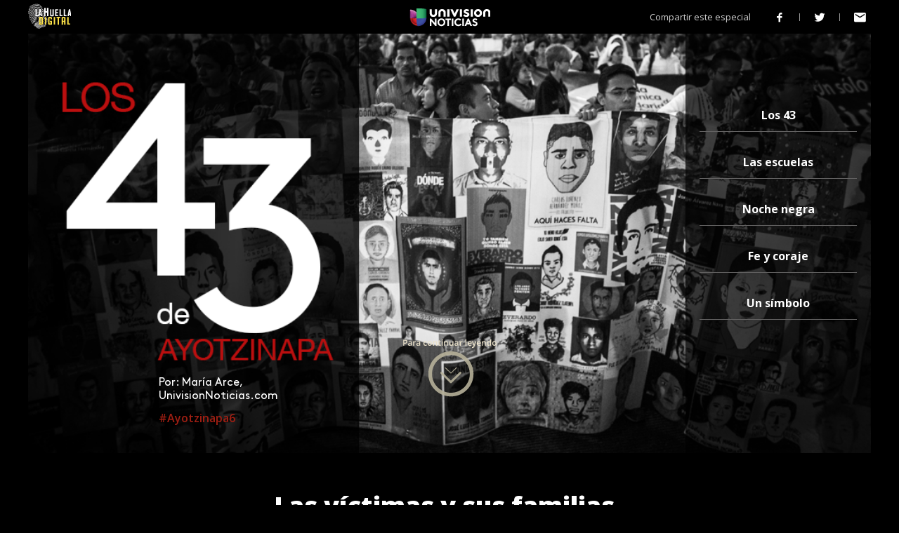

--- FILE ---
content_type: text/html
request_url: http://huelladigital.univisionnoticias.com/los-43-de-ayotzinapa/index.html
body_size: 116820
content:
<!DOCTYPE html>
<html lang="es-ES" prefix="og: http://ogp.me/ns#">
<head>
  <meta charset="UTF-8"> 
  <meta name="viewport" content="width=device-width; initial-scale=1.0">
  <title>Los 43 - Los 43 de Ayotzinapa</title>

  
<!-- This site is optimized with the Yoast SEO plugin v3.7.1 - https://yoast.com/wordpress/plugins/seo/ -->
<link rel="canonical" href="index.html" />
<meta property="og:locale" content="es_ES" />
<meta property="og:type" content="website" />
<meta property="og:title" content="Los 43 - Los 43 de Ayotzinapa" />
<meta property="og:description" content="Todo sobre Ayotzinapa: seis meses después. Un especial de La Huella Digital. #Ayoztinapa6" />
<meta property="og:url" content="http://huelladigital.univisionnoticias.com/los-43-de-ayotzinapa/" />
<meta property="og:site_name" content="Los 43 de Ayotzinapa" />
<meta name="twitter:card" content="summary" />
<meta name="twitter:description" content="Todo sobre Ayotzinapa: seis meses después. Un especial de La Huella Digital. #Ayoztinapa6" />
<meta name="twitter:title" content="Los 43 - Los 43 de Ayotzinapa" />
<script type='application/ld+json'>{"@context":"http:\/\/schema.org","@type":"WebSite","@id":"#website","url":"http:\/\/huelladigital.univisionnoticias.com\/los-43-de-ayotzinapa\/","name":"Los 43 de Ayotzinapa","potentialAction":{"@type":"SearchAction","target":"http:\/\/huelladigital.univisionnoticias.com\/los-43-de-ayotzinapa\/?s={search_term_string}","query-input":"required name=search_term_string"}}</script>
<!-- / Yoast SEO plugin. -->

<link rel='dns-prefetch' href='http://s.w.org' />
		<script type="text/javascript">
			window._wpemojiSettings = {"baseUrl":"https:\/\/s.w.org\/images\/core\/emoji\/2\/72x72\/","ext":".png","svgUrl":"https:\/\/s.w.org\/images\/core\/emoji\/2\/svg\/","svgExt":".svg","source":{"concatemoji":"wp-includes\/js\/wp-emoji-release.min.js"}};
			!function(a,b,c){function d(a){var c,d,e,f,g,h=b.createElement("canvas"),i=h.getContext&&h.getContext("2d"),j=String.fromCharCode;if(!i||!i.fillText)return!1;switch(i.textBaseline="top",i.font="600 32px Arial",a){case"flag":return i.fillText(j(55356,56806,55356,56826),0,0),!(h.toDataURL().length<3e3)&&(i.clearRect(0,0,h.width,h.height),i.fillText(j(55356,57331,65039,8205,55356,57096),0,0),c=h.toDataURL(),i.clearRect(0,0,h.width,h.height),i.fillText(j(55356,57331,55356,57096),0,0),d=h.toDataURL(),c!==d);case"diversity":return i.fillText(j(55356,57221),0,0),e=i.getImageData(16,16,1,1).data,f=e[0]+","+e[1]+","+e[2]+","+e[3],i.fillText(j(55356,57221,55356,57343),0,0),e=i.getImageData(16,16,1,1).data,g=e[0]+","+e[1]+","+e[2]+","+e[3],f!==g;case"simple":return i.fillText(j(55357,56835),0,0),0!==i.getImageData(16,16,1,1).data[0];case"unicode8":return i.fillText(j(55356,57135),0,0),0!==i.getImageData(16,16,1,1).data[0];case"unicode9":return i.fillText(j(55358,56631),0,0),0!==i.getImageData(16,16,1,1).data[0]}return!1}function e(a){var c=b.createElement("script");c.src=a,c.type="text/javascript",b.getElementsByTagName("head")[0].appendChild(c)}var f,g,h,i;for(i=Array("simple","flag","unicode8","diversity","unicode9"),c.supports={everything:!0,everythingExceptFlag:!0},h=0;h<i.length;h++)c.supports[i[h]]=d(i[h]),c.supports.everything=c.supports.everything&&c.supports[i[h]],"flag"!==i[h]&&(c.supports.everythingExceptFlag=c.supports.everythingExceptFlag&&c.supports[i[h]]);c.supports.everythingExceptFlag=c.supports.everythingExceptFlag&&!c.supports.flag,c.DOMReady=!1,c.readyCallback=function(){c.DOMReady=!0},c.supports.everything||(g=function(){c.readyCallback()},b.addEventListener?(b.addEventListener("DOMContentLoaded",g,!1),a.addEventListener("load",g,!1)):(a.attachEvent("onload",g),b.attachEvent("onreadystatechange",function(){"complete"===b.readyState&&c.readyCallback()})),f=c.source||{},f.concatemoji?e(f.concatemoji):f.wpemoji&&f.twemoji&&(e(f.twemoji),e(f.wpemoji)))}(window,document,window._wpemojiSettings);
		</script>
		<style type="text/css">img.wp-smiley,
img.emoji {
	display: inline !important;
	border: none !important;
	box-shadow: none !important;
	height: 1em !important;
	width: 1em !important;
	margin: 0 .07em !important;
	vertical-align: -0.1em !important;
	background: none !important;
	padding: 0 !important;
}
</style>
<link rel='stylesheet' id='main-css'  href='wp-content/themes/los43/css/main-ver=1.0.0.css' type='text/css' media='all' />
<link rel='stylesheet' id='reset-css'  href='wp-content/themes/los43/css/reset-ver=1.0.0.css' type='text/css' media='all' />
<link rel='stylesheet' id='generic-css'  href='wp-content/themes/los43/css/styles-ver=1.0.0.css' type='text/css' media='all' />
<link rel='stylesheet' id='shiftnav-css'  href='wp-content/plugins/shiftnav-responsive-mobile-menu/assets/css/shiftnav.min-ver=1.5.css' type='text/css' media='all' />
<link rel='stylesheet' id='shiftnav-font-awesome-css'  href='wp-content/plugins/shiftnav-responsive-mobile-menu/assets/css/fontawesome/css/font-awesome.min-ver=1.5.css' type='text/css' media='all' />
<link rel='stylesheet' id='shiftnav-standard-dark-css'  href='wp-content/plugins/shiftnav-responsive-mobile-menu/assets/css/skins/standard-dark-ver=1.5.css' type='text/css' media='all' />
<script type='text/javascript' src='wp-includes/js/jquery/jquery-ver=1.12.4.js'></script>
<script type='text/javascript' src='wp-includes/js/jquery/jquery-migrate.min-ver=1.4.1.js'></script>
<script type='text/javascript' src='wp-content/themes/los43/js/mobile-ver=1.2.js'></script>
<link rel='https://api.w.org/' href='wp-json/index.json' />
<link rel="EditURI" type="application/rsd+xml" title="RSD" href="xmlrpc.php-rsd.xml" />
<link rel="wlwmanifest" type="application/wlwmanifest+xml" href="wp-includes/wlwmanifest.xml" /> 
<meta name="generator" content="WordPress 4.6.7" />
<link rel='shortlink' href='index.html' />
<link rel="alternate" type="application/json+oembed" href="wp-json/oembed/1.0/embed-url=http---huelladigital.univisionnoticias.com-los-43-de-ayotzinapa-.json" />
<link rel="alternate" type="text/xml+oembed" href="wp-json/oembed/1.0/embed-url=http---huelladigital.univisionnoticias.com-los-43-de-ayotzinapa-&amp;format=xml.xml" />

	<!-- ShiftNav CSS 
	================================================================ -->
	<style type="text/css" id="shiftnav-dynamic-css">@media only screen and (min-width:800px){ #shiftnav-toggle-main, .shiftnav-toggle-mobile{ display:none; } .shiftnav-wrap { padding-top:0 !important; } body.shiftnav-disable-shift-body{ padding-top:0 !important; } }
	@media only screen and (max-width:799px){ .menu{ display:none !important; } }

/* Status: Loaded from Transient */

	</style>
	<!-- end ShiftNav CSS -->

	        <script src="wp-content/themes/los43/js/jquery.flexslider.js"></script>
        <script src="http://code.jquery.com/ui/1.11.4/jquery-ui.js"></script>
</head>
<body class="home page page-id-12 page-template-default">
<header class="container-header">
  <div class="content-header">
    <div class="column col-1">
      <div class="log-img-1">
        <a href="http://feeds.univision.com/la-huella-digital/" target="_blank"><img src="wp-content/themes/los43/images/log-huella-digital-1.png" alt="Huella Digital" /></a>
      </div>
      <h1 class="ttl-1"></h1>
    </div>
    <div class="column col-2 cont-logo-uni-1">
      <a href="http://noticias.univision.com/" target="_blank"><img src="wp-content/themes/los43/images/logo-univision-not-1.png" alt="Univision Noticias - Logo" /></a>
    </div>
    <div class="column col-3 cont-snw">
      <div class="box-snw">
        <span class="lb-1"> Compartir este especial </span>
        <ul class="list-snw">
          <li>
            <a class="icon icon-fb" href="index.html#"></a>
          </li>
          <li>
            <a class="icon icon-tw" href="index.html#" title="Todo+sobre+Ayotzinapa%3A+seis+meses+despu%C3%A9s.+%23Ayoztinapa6"></a>
          </li>
          <li>
            <a class="icon icon-email" href="mailto:?subject=Los 43 de Ayotzinapa&amp;body=Todo sobre Ayotzinapa: seis meses después. Un especial de La Huella Digital.  #Ayoztinapa6 en http://huelladigital.univisionnoticias.com/los-43-de-ayotzinapa" title="Enviar por correo"></a>
          </li>
        </ul>
      </div>
    </div>
  </div>
</header>
	<div id="primary" class="content-area">
		<div id="content" class="site-content" role="main">
									<section class="container-sections" id="post-12">
				<div class="container-header-principal">
					<!--<h1 class="entry-title">Los 43</h1>-->
																<img width="1024" height="512" src="wp-content/uploads/Graphic_Desktop_01_Home1.png">
															<div class="menu">
						<ul>
												<li><a href="index.html">Los 43</a></li>
												<li><a href="las-escuelas/index.html">Las escuelas</a></li>
												<li><a href="noche-negra/index.html">Noche negra</a></li>
												<li><a href="fe-y-coraje/index.html">Fe y coraje</a></li>
												<li><a href="un-simbolo/index.html">Un símbolo</a></li>
																</ul>
					</div>
					<span class="btn-scroll-1"> </span>
					<div class="text0-principal-header" style="background: none;">
						<div class="texto-contenido-header" style="visibility: hidden;">
							<h1 class="primer-texto">LOS</h1>
							<p><span class="texto-primera-letra">4</span>3</p>
							<span class="texto-pequeno-principal">de</span>
							<h1 class="segundo-texto">AYOTZINAPA</h1>
						</div>
						<div class="texto-creado-hastag">
							<p class="creado-por">Por: María Arce, UnivisionNoticias.com</p>
							<span class="hastag"><a href="https://twitter.com/hashtag/Ayotzinapa6" target="_blank">#Ayotzinapa6</a></span>
						</div>
					</div>
				</div>
				<div class="container-principal home-content">
					<h1 class="titulo-principal">Las víctimas y sus familias</h1>
					<p class="texto-introduccion">Estos son los 43 estudiantes desaparecidos de la Escuela Normal Rural de Ayotzinapa, ilustrados por artistas reunidos en el proyecto "Ilustradores con Ayotzinapa", y las reacciones de algunos de sus familiares recogidas en distintos medios de comunicación. (Pase el cursor sobre cada una de las ilustraciones para ver la información).</p>
					<div class="contenido">
													<div class="container-popup-detalle desktop" style="display:none;"></div>
												<ul class="bloque-contenido" style="width:100%;">
													<li class="recuadro estudiante">
																	<img width="337" height="395" src="wp-content/uploads/43_SaulBrunoGarcia_vista.jpg">
																<div class="hover-contenido" id="estudiante-278">
									<div class="informacion-personal">	
										<span class="nombre">Saúl Bruno García</span>
										<span class="edad">Edad: 18 años</span>
									</div>
									<span class="numero">1</span>
								</div>
							</li>
							<!--POPUP DEL CONTENIDO-->
							<div class="container-popup-detalle estudiante-278" style="display:none;">
								<div class="pop-up-detalle">
									<div class="pop-up-contenido">
										<div class="flechas-contenido-popup">
											<span class="flecha-izquierda" rel="estudiante-278">-</span>
											<span class="flecha-derecha" rel="estudiante-277">+</span>
										</div>
										<div class="cerrar-popup">
											<span class="flecha-izquierda">X</span>
										</div>
										<div class="contenido-sup">
											<ul>
												<li class="foto">
																											<img width="337" height="395" src="wp-content/uploads/43_SaulBrunoGarcia_vista.jpg">
																										<span>Ilustrado por: Isaac Cruz Macías</span>
												</li>
												<li class="textos-contenido-popup">
													<h3>Saúl Bruno García</h3>
													<span>Edad: 18 años</span>
													<p>De chiquito era muy amable, cariñoso, risueño y juguetón. Le gustaba jugar con trompos y a las canicas, sus favoritas. Su madre, Nicanora, recuerda sus ganas de estudiar y salir adelante. “Es el único de mis hijos que quiso estudiar”.</p>
												</li>
											</ul>
										</div>
																				<div class="contenido-inferior">
											<ul>
																																				<li>
													<p>“Yo no quiero que otra madre o padre sufra lo que sufrimos nosotros… Saber cómo está, si come o no come, si está bien o no”.<span class="nombre-familiar">Nicanora García</span><span class="parentesco">Madre</span></p>
																											<span class="foto-familiar"><img width="423" height="426" src="wp-content/uploads/43_madre_tv.jpg"></span>
																									</li>
																							</ul>
											</div>
																			</div>
								</div>
							</div>
																				<li class="recuadro estudiante">
																	<img width="337" height="395" src="wp-content/uploads/42_MiguelAngelMendoza_vista.jpg">
																<div class="hover-contenido" id="estudiante-277">
									<div class="informacion-personal">	
										<span class="nombre">Miguel Ángel Mendoza Zacarías</span>
										<span class="edad">Edad: 23 años</span>
									</div>
									<span class="numero">2</span>
								</div>
							</li>
							<!--POPUP DEL CONTENIDO-->
							<div class="container-popup-detalle estudiante-277" style="display:none;">
								<div class="pop-up-detalle">
									<div class="pop-up-contenido">
										<div class="flechas-contenido-popup">
											<span class="flecha-izquierda" rel="estudiante-278">-</span>
											<span class="flecha-derecha" rel="estudiante-276">+</span>
										</div>
										<div class="cerrar-popup">
											<span class="flecha-izquierda">X</span>
										</div>
										<div class="contenido-sup">
											<ul>
												<li class="foto">
																											<img width="337" height="395" src="wp-content/uploads/42_MiguelAngelMendoza_vista.jpg">
																										<span>Ilustrado por: Armando Cruz</span>
												</li>
												<li class="textos-contenido-popup">
													<h3>Miguel Ángel Mendoza Zacarías</h3>
													<span>Edad: 23 años</span>
													<p>Era peluquero en Apango, municipio de Mártir de Cuilapa. Cuando dejó su negocio para estudiar para maestro, se llevó su máquina de cortar pelo a la Normal. Algunos fines de semana pedía permiso para trabajar y con lo que ganaba se compraba libros. Es uno de los más grandes de la escuela.</p>
												</li>
											</ul>
										</div>
																				<div class="contenido-inferior">
											<ul>
																								<li>
													<p>“Mi hijo no va a estar (en Navidad) y nomás los recuerdos quedan”. (Proceso)<span class="nombre-familiar">Estanislao Mendoza</span><span class="parentesco">Padre</span></p>
																									</li>
																																			</ul>
											</div>
																			</div>
								</div>
							</div>
																				<li class="recuadro estudiante">
																	<img width="337" height="395" src="wp-content/uploads/41_MiguelAngelHernandez_vista.jpg">
																<div class="hover-contenido" id="estudiante-276">
									<div class="informacion-personal">	
										<span class="nombre">Miguel Ángel Hernández Martínez</span>
										<span class="edad">Edad: 27 años</span>
									</div>
									<span class="numero">3</span>
								</div>
							</li>
							<!--POPUP DEL CONTENIDO-->
							<div class="container-popup-detalle estudiante-276" style="display:none;">
								<div class="pop-up-detalle">
									<div class="pop-up-contenido">
										<div class="flechas-contenido-popup">
											<span class="flecha-izquierda" rel="estudiante-277">-</span>
											<span class="flecha-derecha" rel="estudiante-275">+</span>
										</div>
										<div class="cerrar-popup">
											<span class="flecha-izquierda">X</span>
										</div>
										<div class="contenido-sup">
											<ul>
												<li class="foto">
																											<img width="337" height="395" src="wp-content/uploads/41_MiguelAngelHernandez_vista.jpg">
																										<span>Ilustrado por: Jimena Morgade</span>
												</li>
												<li class="textos-contenido-popup">
													<h3>Miguel Ángel Hernández Martínez</h3>
													<span>Edad: 27 años</span>
													<p>Sus amigos lo llaman “Botita”. Su hermano mayor, Luis Alberto “el Bota", también estudia en Ayotzinapa. De él heredó el diminutivo. Hace unos años tuvo un accidente en la entrada de la escuela y tiene un injerto en una pierna. Adora a su sobrina Estrella. Su madre le manda sms todos los días.</p>
												</li>
											</ul>
										</div>
																				<div class="contenido-inferior">
											<ul>
																																				<li>
													<p>"Personas que no son de la familia tienen fe, ¿cómo yo no voy a tener fe que soy su madre?". (Univision Noticias)<span class="nombre-familiar">María</span><span class="parentesco">Madre</span></p>
																									</li>
																							</ul>
											</div>
																			</div>
								</div>
							</div>
																				<li class="recuadro estudiante">
																	<img width="337" height="395" src="wp-content/uploads/40_MauricioOrtega_vista.jpg">
																<div class="hover-contenido" id="estudiante-275">
									<div class="informacion-personal">	
										<span class="nombre">Mauricio Ortega Valerio</span>
										<span class="edad">Edad: 18 años</span>
									</div>
									<span class="numero">4</span>
								</div>
							</li>
							<!--POPUP DEL CONTENIDO-->
							<div class="container-popup-detalle estudiante-275" style="display:none;">
								<div class="pop-up-detalle">
									<div class="pop-up-contenido">
										<div class="flechas-contenido-popup">
											<span class="flecha-izquierda" rel="estudiante-276">-</span>
											<span class="flecha-derecha" rel="estudiante-274">+</span>
										</div>
										<div class="cerrar-popup">
											<span class="flecha-izquierda">X</span>
										</div>
										<div class="contenido-sup">
											<ul>
												<li class="foto">
																											<img width="337" height="395" src="wp-content/uploads/40_MauricioOrtega_vista.jpg">
																										<span>Ilustrado por: Gonzalo Fontano</span>
												</li>
												<li class="textos-contenido-popup">
													<h3>Mauricio Ortega Valerio</h3>
													<span>Edad: 18 años</span>
													<p>Le dicen “Espinoza” porque cuando lo raparon al entrar en Ayotzinapa. como hacen con todos los alumnos de primer año, le vieron un parecido al cantante mexicano Espinoza Paz. Viene de un pueblo llamado Matlalapa, en La Montaña. Estudia para maestro bilingüe.</p>
												</li>
											</ul>
										</div>
																				<div class="contenido-inferior">
											<ul>
																								<li>
													<p>“Porque quería hacer algo en su vida, por eso entró ahí, el gobierno no quiere que nuestros hijos se preparen, los multimillonarios nomás ellos se quieren preparar, no quieren a los proletariados”. (Telesur)<span class="nombre-familiar">Eleucadio Ortega Hernández</span><span class="parentesco">Padre</span></p>
																									</li>
																																			</ul>
											</div>
																			</div>
								</div>
							</div>
																				<li class="recuadro estudiante">
																	<img width="337" height="395" src="wp-content/uploads/39_MartinGetsemany_vista.jpg">
																<div class="hover-contenido" id="estudiante-274">
									<div class="informacion-personal">	
										<span class="nombre">Martín Getsemany Sánchez García</span>
										<span class="edad">Edad: 20 años</span>
									</div>
									<span class="numero">5</span>
								</div>
							</li>
							<!--POPUP DEL CONTENIDO-->
							<div class="container-popup-detalle estudiante-274" style="display:none;">
								<div class="pop-up-detalle">
									<div class="pop-up-contenido">
										<div class="flechas-contenido-popup">
											<span class="flecha-izquierda" rel="estudiante-275">-</span>
											<span class="flecha-derecha" rel="estudiante-273">+</span>
										</div>
										<div class="cerrar-popup">
											<span class="flecha-izquierda">X</span>
										</div>
										<div class="contenido-sup">
											<ul>
												<li class="foto">
																											<img width="337" height="395" src="wp-content/uploads/39_MartinGetsemany_vista.jpg">
																										<span>Ilustrado por: Víctor Manuel García</span>
												</li>
												<li class="textos-contenido-popup">
													<h3>Martín Getsemany Sánchez García</h3>
													<span>Edad: 20 años</span>
													<p>Es de Zumpango, Guerrero. Es el quinto de ocho hijos, Le encanta jugar al fútbol y es fanático del Cruz Azul. Sus compañeros lo recuerdan como tranquilo y respetuoso “aunque le gusta echar relajo como a todos”.</p>
												</li>
											</ul>
										</div>
																				<div class="contenido-inferior">
											<ul>
																								<li>
													<p>“Tristeza, impotencia, coraje, desesperación por no saber qué va a pasar más adelante, angustia, pero también es unión familiar, porque es un momento muy difícil el que estamos pasando”. (El Sur)<span class="nombre-familiar">Efrén Sánchez</span><span class="parentesco">Padre</span></p>
																									</li>
																																			</ul>
											</div>
																			</div>
								</div>
							</div>
																				<li class="recuadro estudiante">
																	<img width="337" height="395" src="wp-content/uploads/38_MarcoAntonioGomez_vista.jpg">
																<div class="hover-contenido" id="estudiante-273">
									<div class="informacion-personal">	
										<span class="nombre">Marco Antonio Gómez Molina</span>
										<span class="edad">Edad: --</span>
									</div>
									<span class="numero">6</span>
								</div>
							</li>
							<!--POPUP DEL CONTENIDO-->
							<div class="container-popup-detalle estudiante-273" style="display:none;">
								<div class="pop-up-detalle">
									<div class="pop-up-contenido">
										<div class="flechas-contenido-popup">
											<span class="flecha-izquierda" rel="estudiante-274">-</span>
											<span class="flecha-derecha" rel="estudiante-272">+</span>
										</div>
										<div class="cerrar-popup">
											<span class="flecha-izquierda">X</span>
										</div>
										<div class="contenido-sup">
											<ul>
												<li class="foto">
																											<img width="337" height="395" src="wp-content/uploads/38_MarcoAntonioGomez_vista.jpg">
																										<span>Ilustrado por: Jesús Avila García</span>
												</li>
												<li class="textos-contenido-popup">
													<h3>Marco Antonio Gómez Molina</h3>
													<span>Edad: --</span>
													<p>Le dicen "Tun Tun", porque a sus amigos les recuerda al actor cómico mexicano José René “Tun Tun” Ruiz. Dicen que es un gran bromista. Le gusta el rock y las bandas de heavy metal. Es fanático de “Angeles del Infierno” y de "Banda Bostik”. Fue criado solo por su mamá.</p>
												</li>
											</ul>
										</div>
																			</div>
								</div>
							</div>
																				<li class="recuadro estudiante">
																	<img width="337" height="395" src="wp-content/uploads/37_MarcialPabloB_vista.jpg">
																<div class="hover-contenido" id="estudiante-272">
									<div class="informacion-personal">	
										<span class="nombre">Marcial Pablo Baranda</span>
										<span class="edad">Edad: 20 años</span>
									</div>
									<span class="numero">7</span>
								</div>
							</li>
							<!--POPUP DEL CONTENIDO-->
							<div class="container-popup-detalle estudiante-272" style="display:none;">
								<div class="pop-up-detalle">
									<div class="pop-up-contenido">
										<div class="flechas-contenido-popup">
											<span class="flecha-izquierda" rel="estudiante-273">-</span>
											<span class="flecha-derecha" rel="estudiante-271">+</span>
										</div>
										<div class="cerrar-popup">
											<span class="flecha-izquierda">X</span>
										</div>
										<div class="contenido-sup">
											<ul>
												<li class="foto">
																											<img width="337" height="395" src="wp-content/uploads/37_MarcialPabloB_vista.jpg">
																										<span>Ilustrado por: Jaquez</span>
												</li>
												<li class="textos-contenido-popup">
													<h3>Marcial Pablo Baranda</h3>
													<span>Edad: 20 años</span>
													<p>Terminó la secundaria y les dijo a sus padres que quería estudiar para maestro. “No tenemos dinero”, le respondieron. Pero Marcial ya sabía que en Ayotzinapa no iba a tener que pagar nada y sus padres le dieron la bendición. Tiene 20 años y estudia para ser maestro bilingüe. Le dicen “Magallón” porque su familia tiene un grupo de música tropical con ese nombre. Canta cumbia todo el día. Juega al básquet. Es de Xalpatláhuac, Guerrero</p>
												</li>
											</ul>
										</div>
																			</div>
								</div>
							</div>
																				<li class="recuadro estudiante">
																	<img width="337" height="395" src="wp-content/uploads/36_MagdalenoRubenL_vista.jpg">
																<div class="hover-contenido" id="estudiante-271">
									<div class="informacion-personal">	
										<span class="nombre">Magdaleno Rubén Lauro Villegas</span>
										<span class="edad">Edad: 19 años</span>
									</div>
									<span class="numero">8</span>
								</div>
							</li>
							<!--POPUP DEL CONTENIDO-->
							<div class="container-popup-detalle estudiante-271" style="display:none;">
								<div class="pop-up-detalle">
									<div class="pop-up-contenido">
										<div class="flechas-contenido-popup">
											<span class="flecha-izquierda" rel="estudiante-272">-</span>
											<span class="flecha-derecha" rel="estudiante-270">+</span>
										</div>
										<div class="cerrar-popup">
											<span class="flecha-izquierda">X</span>
										</div>
										<div class="contenido-sup">
											<ul>
												<li class="foto">
																											<img width="337" height="395" src="wp-content/uploads/36_MagdalenoRubenL_vista.jpg">
																										<span>Ilustrado por: Jesús Rubio</span>
												</li>
												<li class="textos-contenido-popup">
													<h3>Magdaleno Rubén Lauro Villegas</h3>
													<span>Edad: 19 años</span>
													<p>Le dicen “El Magda”. Quiere ser maestro bilingüe para ayudar a los niños aborígenes que no hablan castellano a estudiar. Es hijo de Francisco y Julieta. Viene de La Montaña, una de las siete regiones en las que está dividido el Estado de Guerrero.</p>
												</li>
											</ul>
										</div>
																				<div class="contenido-inferior">
											<ul>
																								<li>
													<p>“Vengo pero no vengo por gusto, vengo porque mi hijo está desaparecido… fue como si nos hubieran metido una navaja en el pecho”. (El Sur)<span class="nombre-familiar">Francisco Lauro Villegas</span><span class="parentesco">Padre</span></p>
																									</li>
																																			</ul>
											</div>
																			</div>
								</div>
							</div>
																				<li class="recuadro estudiante">
																	<img width="337" height="395" src="wp-content/uploads/35_LuisAngelArzola_vista.jpg">
																<div class="hover-contenido" id="estudiante-270">
									<div class="informacion-personal">	
										<span class="nombre">Luis Ángel Francisco Arzola</span>
										<span class="edad">Edad: 20 años</span>
									</div>
									<span class="numero">9</span>
								</div>
							</li>
							<!--POPUP DEL CONTENIDO-->
							<div class="container-popup-detalle estudiante-270" style="display:none;">
								<div class="pop-up-detalle">
									<div class="pop-up-contenido">
										<div class="flechas-contenido-popup">
											<span class="flecha-izquierda" rel="estudiante-271">-</span>
											<span class="flecha-derecha" rel="estudiante-269">+</span>
										</div>
										<div class="cerrar-popup">
											<span class="flecha-izquierda">X</span>
										</div>
										<div class="contenido-sup">
											<ul>
												<li class="foto">
																											<img width="337" height="395" src="wp-content/uploads/35_LuisAngelArzola_vista.jpg">
																										<span>Ilustrado por: Rafael Rodríguez</span>
												</li>
												<li class="textos-contenido-popup">
													<h3>Luis Ángel Francisco Arzola</h3>
													<span>Edad: 20 años</span>
													<p>Es hijo de Lorenzo Francisco Galvez, un campesino de San Cristobal, municipio de Tlacoachistlahuaca. Llegó a Ayotzinapa con apodo propio: “Cochilandia”, aunque sus compañeros de la escuela aún no saben por qué le dicen así. Su padre ha dicho que decidió estudiar para ser maestro tras descubrir que no le gustaba trabajar en el campo.</p>
												</li>
											</ul>
										</div>
																				<div class="contenido-inferior">
											<ul>
																								<li>
													<p>“Se vino aquí (Ayotzinapa). Su corazon y su idea están aquí y ahora pues hace falta”. (Telesur)<span class="nombre-familiar">Lorenzo Francisco Gálve</span><span class="parentesco">Padre</span></p>
																											<span class="foto-familiar"><img width="423" height="426" src="wp-content/uploads/35_padre_tv.jpg"></span>
																									</li>
																																			</ul>
											</div>
																			</div>
								</div>
							</div>
																				<li class="recuadro estudiante">
																	<img width="337" height="395" src="wp-content/uploads/34_LuisAngelAbarca_vista.jpg">
																<div class="hover-contenido" id="estudiante-269">
									<div class="informacion-personal">	
										<span class="nombre">Luis Ángel Abarca Carrillo</span>
										<span class="edad">Edad: 18 años</span>
									</div>
									<span class="numero">10</span>
								</div>
							</li>
							<!--POPUP DEL CONTENIDO-->
							<div class="container-popup-detalle estudiante-269" style="display:none;">
								<div class="pop-up-detalle">
									<div class="pop-up-contenido">
										<div class="flechas-contenido-popup">
											<span class="flecha-izquierda" rel="estudiante-270">-</span>
											<span class="flecha-derecha" rel="estudiante-268">+</span>
										</div>
										<div class="cerrar-popup">
											<span class="flecha-izquierda">X</span>
										</div>
										<div class="contenido-sup">
											<ul>
												<li class="foto">
																											<img width="337" height="395" src="wp-content/uploads/34_LuisAngelAbarca_vista.jpg">
																										<span>Ilustrado por: Hugo Vera</span>
												</li>
												<li class="textos-contenido-popup">
													<h3>Luis Ángel Abarca Carrillo</h3>
													<span>Edad: 18 años</span>
													<p>Llegó desde el municipio de Cuautepec. Es uno de los miembros de la "Casa Activista” de Ayotzinapa, un comité voluntario que brinda formación política. Allí demostró tener una gran capacidad para argumentar y sostener sus ideas. Lo rebautizaron como “Amiltzingo", siguiendo la tradición de poner apodos a todos en la escuela.</p>
												</li>
											</ul>
										</div>
																			</div>
								</div>
							</div>
																				<li class="recuadro estudiante">
																	<img width="337" height="395" src="wp-content/uploads/33_LeonalCastroAbarca_vista.jpg">
																<div class="hover-contenido" id="estudiante-268">
									<div class="informacion-personal">	
										<span class="nombre">Leonel Castro Abarca</span>
										<span class="edad">Edad: --</span>
									</div>
									<span class="numero">11</span>
								</div>
							</li>
							<!--POPUP DEL CONTENIDO-->
							<div class="container-popup-detalle estudiante-268" style="display:none;">
								<div class="pop-up-detalle">
									<div class="pop-up-contenido">
										<div class="flechas-contenido-popup">
											<span class="flecha-izquierda" rel="estudiante-269">-</span>
											<span class="flecha-derecha" rel="estudiante-267">+</span>
										</div>
										<div class="cerrar-popup">
											<span class="flecha-izquierda">X</span>
										</div>
										<div class="contenido-sup">
											<ul>
												<li class="foto">
																											<img width="337" height="395" src="wp-content/uploads/33_LeonalCastroAbarca_vista.jpg">
																										<span>Ilustrado por: Leonel Sagahón</span>
												</li>
												<li class="textos-contenido-popup">
													<h3>Leonel Castro Abarca</h3>
													<span>Edad: --</span>
													<p>Es de la comunidad de El Magueyito, municipio de Tecuanapa. Sus compañeros dicen que aunque es serio tiene un particular sentido del humor. Quiere ser maestro par poder ayudar a sus padres: un campesino y una ama de casa de origen humilde. Simplemente lo llaman “El Leonel”.</p>
												</li>
											</ul>
										</div>
																			</div>
								</div>
							</div>
																				<li class="recuadro estudiante">
																	<img width="337" height="395" src="wp-content/uploads/32_JulioCesarPatolzin_vista.jpg">
																<div class="hover-contenido" id="estudiante-267">
									<div class="informacion-personal">	
										<span class="nombre">Julio César López Patolzin</span>
										<span class="edad">Edad: 25 años</span>
									</div>
									<span class="numero">12</span>
								</div>
							</li>
							<!--POPUP DEL CONTENIDO-->
							<div class="container-popup-detalle estudiante-267" style="display:none;">
								<div class="pop-up-detalle">
									<div class="pop-up-contenido">
										<div class="flechas-contenido-popup">
											<span class="flecha-izquierda" rel="estudiante-268">-</span>
											<span class="flecha-derecha" rel="estudiante-266">+</span>
										</div>
										<div class="cerrar-popup">
											<span class="flecha-izquierda">X</span>
										</div>
										<div class="contenido-sup">
											<ul>
												<li class="foto">
																											<img width="337" height="395" src="wp-content/uploads/32_JulioCesarPatolzin_vista.jpg">
																										<span>Ilustrado por: Analí Núñez</span>
												</li>
												<li class="textos-contenido-popup">
													<h3>Julio César López Patolzin</h3>
													<span>Edad: 25 años</span>
													<p>Es uno de los pocos que no tiene apodo como marca la tradición de Ayotzinapa. Es callado y reservado, según sus compañeros. Cursaba el primer año de la licenciatura para maestro cuando desapareció.</p>
												</li>
											</ul>
										</div>
																				<div class="contenido-inferior">
											<ul>
																								<li>
													<p>“Ahora sí vamos a subir para diferentes puntos. Nosotros le queremos decir al Gobierno que vamos a subir, que si él no puede, vamos a subir nosotros, pero que no nos vayan a desarmar porque sino no sé qué vaya a pasar”. (Plaza de Armas)<span class="nombre-familiar">Rafael López Catarino</span><span class="parentesco">Padre</span></p>
																											<span class="foto-familiar"><img width="423" height="426" src="wp-content/uploads/32_padre_plazadearmas.jpg"></span>
																									</li>
																																			</ul>
											</div>
																			</div>
								</div>
							</div>
																				<li class="recuadro estudiante">
																	<img width="337" height="395" src="wp-content/uploads/31_JoshvaniGuerrero_vista.jpg">
																<div class="hover-contenido" id="estudiante-266">
									<div class="informacion-personal">	
										<span class="nombre">Joshvani Guerrero de la Cruz</span>
										<span class="edad">Edad: 20 años</span>
									</div>
									<span class="numero">13</span>
								</div>
							</li>
							<!--POPUP DEL CONTENIDO-->
							<div class="container-popup-detalle estudiante-266" style="display:none;">
								<div class="pop-up-detalle">
									<div class="pop-up-contenido">
										<div class="flechas-contenido-popup">
											<span class="flecha-izquierda" rel="estudiante-267">-</span>
											<span class="flecha-derecha" rel="estudiante-265">+</span>
										</div>
										<div class="cerrar-popup">
											<span class="flecha-izquierda">X</span>
										</div>
										<div class="contenido-sup">
											<ul>
												<li class="foto">
																											<img width="337" height="395" src="wp-content/uploads/31_JoshvaniGuerrero_vista.jpg">
																										<span>Ilustrado por: Anita Bartolini</span>
												</li>
												<li class="textos-contenido-popup">
													<h3>Joshvani Guerrero de la Cruz</h3>
													<span>Edad: 20 años</span>
													<p>Es de Omeapa, Tixla. Es el menor de 7 hermanos. Le dicen “el Coreano”. Para ir a la escuela caminaba 8 km por día. En Ayotzinapa aprendió disciplina. La última vez que visitó a su madre, el 20 de septiembre, le podó el área del corral de sus animales de crianza sin que ella se lo pidiera.</p>
												</li>
											</ul>
										</div>
																			</div>
								</div>
							</div>
																				<li class="recuadro estudiante">
																	<img width="337" height="395" src="wp-content/uploads/30_JoseLuisLuna_vista.jpg">
																<div class="hover-contenido" id="estudiante-265">
									<div class="informacion-personal">	
										<span class="nombre">José Luís Luna Torres</span>
										<span class="edad">Edad: 20 años</span>
									</div>
									<span class="numero">14</span>
								</div>
							</li>
							<!--POPUP DEL CONTENIDO-->
							<div class="container-popup-detalle estudiante-265" style="display:none;">
								<div class="pop-up-detalle">
									<div class="pop-up-contenido">
										<div class="flechas-contenido-popup">
											<span class="flecha-izquierda" rel="estudiante-266">-</span>
											<span class="flecha-derecha" rel="estudiante-264">+</span>
										</div>
										<div class="cerrar-popup">
											<span class="flecha-izquierda">X</span>
										</div>
										<div class="contenido-sup">
											<ul>
												<li class="foto">
																											<img width="337" height="395" src="wp-content/uploads/30_JoseLuisLuna_vista.jpg">
																										<span>Ilustrado por: Letizilla</span>
												</li>
												<li class="textos-contenido-popup">
													<h3>José Luís Luna Torres</h3>
													<span>Edad: 20 años</span>
													<p>Es el más chico de 6 hermanos. Nació por cesárea. De chico le gustaba jugar al fútbol y a las escondidas. Trabajó como campesino y albañil. Le dicen “Pato” porque su voz, aseguran sus amigos, les recuerda a la del Pato Donald.</p>
												</li>
											</ul>
										</div>
																				<div class="contenido-inferior">
											<ul>
																																				<li>
													<p>“Lo voy a buscar hasta donde sea. Enfrentaremos lo que sea por nuestros hijos". (Univision Noticias)<span class="nombre-familiar">Macedonia Torres Romero</span><span class="parentesco">Madre</span></p>
																											<span class="foto-familiar"><img width="423" height="426" src="wp-content/uploads/30_madre_variopinto.jpg"></span>
																									</li>
																							</ul>
											</div>
																			</div>
								</div>
							</div>
																				<li class="recuadro estudiante">
																	<img width="337" height="395" src="wp-content/uploads/29_JoseEduardoB_vista.jpg">
																<div class="hover-contenido" id="estudiante-264">
									<div class="informacion-personal">	
										<span class="nombre">José Eduardo Bartolo Tlatempa</span>
										<span class="edad">Edad: 17 años</span>
									</div>
									<span class="numero">15</span>
								</div>
							</li>
							<!--POPUP DEL CONTENIDO-->
							<div class="container-popup-detalle estudiante-264" style="display:none;">
								<div class="pop-up-detalle">
									<div class="pop-up-contenido">
										<div class="flechas-contenido-popup">
											<span class="flecha-izquierda" rel="estudiante-265">-</span>
											<span class="flecha-derecha" rel="estudiante-263">+</span>
										</div>
										<div class="cerrar-popup">
											<span class="flecha-izquierda">X</span>
										</div>
										<div class="contenido-sup">
											<ul>
												<li class="foto">
																											<img width="337" height="395" src="wp-content/uploads/29_JoseEduardoB_vista.jpg">
																										<span>Ilustrado por: Patricia Acosta</span>
												</li>
												<li class="textos-contenido-popup">
													<h3>José Eduardo Bartolo Tlatempa</h3>
													<span>Edad: 17 años</span>
													<p>Este joven de Tixtla es uno de los más chicos de la escuela de Ayotzinapa. A “Boby”, como le dicen sus compañeros, le gusta bailar break dance. Constantemente escucha músca y se pone a revolear patadas.</p>
												</li>
											</ul>
										</div>
																				<div class="contenido-inferior">
											<ul>
																																				<li>
													<p>“Solamente hacen una simulación pero estamos en las mismas, sin nuestros hijos”. (El Nuevo Heraldo)<span class="nombre-familiar">María de Jesús Tlatempa</span><span class="parentesco">Madre</span></p>
																									</li>
																							</ul>
											</div>
																			</div>
								</div>
							</div>
																				<li class="recuadro estudiante">
																	<img width="337" height="395" src="wp-content/uploads/28_JoseAngelNavarrete_vista.jpg">
																<div class="hover-contenido" id="estudiante-263">
									<div class="informacion-personal">	
										<span class="nombre">José Ángel Navarrete González</span>
										<span class="edad">Edad: 18 años</span>
									</div>
									<span class="numero">16</span>
								</div>
							</li>
							<!--POPUP DEL CONTENIDO-->
							<div class="container-popup-detalle estudiante-263" style="display:none;">
								<div class="pop-up-detalle">
									<div class="pop-up-contenido">
										<div class="flechas-contenido-popup">
											<span class="flecha-izquierda" rel="estudiante-264">-</span>
											<span class="flecha-derecha" rel="estudiante-262">+</span>
										</div>
										<div class="cerrar-popup">
											<span class="flecha-izquierda">X</span>
										</div>
										<div class="contenido-sup">
											<ul>
												<li class="foto">
																											<img width="337" height="395" src="wp-content/uploads/28_JoseAngelNavarrete_vista.jpg">
																										<span>Ilustrado por: Christian Chacón</span>
												</li>
												<li class="textos-contenido-popup">
													<h3>José Ángel Navarrete González</h3>
													<span>Edad: 18 años</span>
													<p>Es conocido como Pepe. Le gusta mucho el fútbol y es de los más sociables, tal como lo indica uno de los dos compañeros con los que comparte habitación dentro de la Normal de Ayotzinapa.</p>
												</li>
											</ul>
										</div>
																				<div class="contenido-inferior">
											<ul>
																								<li>
													<p>“Quiero llegar hasta las últimas consecuencias, que se esclarezca la verdad, porque no estamos exigiendo algo que no nos merecemos, y la sociedad, gracias a dios, nos ha dado fortaleza”. (Rebelión)<span class="nombre-familiar">Emilio Navarrete</span><span class="parentesco">Padre</span></p>
																											<span class="foto-familiar"><img width="423" height="426" src="wp-content/uploads/28_madrecentro_reynosa.jpg"></span>
																									</li>
																																			</ul>
											</div>
																			</div>
								</div>
							</div>
																				<li class="recuadro estudiante">
																	<img width="337" height="395" src="wp-content/uploads/27_JoseAngelCampos_vista.jpg">
																<div class="hover-contenido" id="estudiante-262">
									<div class="informacion-personal">	
										<span class="nombre">José Ángel Campos Cantor</span>
										<span class="edad">Edad: 33 años</span>
									</div>
									<span class="numero">17</span>
								</div>
							</li>
							<!--POPUP DEL CONTENIDO-->
							<div class="container-popup-detalle estudiante-262" style="display:none;">
								<div class="pop-up-detalle">
									<div class="pop-up-contenido">
										<div class="flechas-contenido-popup">
											<span class="flecha-izquierda" rel="estudiante-263">-</span>
											<span class="flecha-derecha" rel="estudiante-261">+</span>
										</div>
										<div class="cerrar-popup">
											<span class="flecha-izquierda">X</span>
										</div>
										<div class="contenido-sup">
											<ul>
												<li class="foto">
																											<img width="337" height="395" src="wp-content/uploads/27_JoseAngelCampos_vista.jpg">
																										<span>Ilustrado por: Julia Reyes Retana</span>
												</li>
												<li class="textos-contenido-popup">
													<h3>José Ángel Campos Cantor</h3>
													<span>Edad: 33 años</span>
													<p>Es el alumno de mayor edad, siempre apoya a sus amigos y los respeta. Tiene esposa y dos hijas en Tixtla, la menor tenía tres meses cuando desapareció. Su familia lo apoya en sus estudios y en su trabajo como albañil.</p>
												</li>
											</ul>
										</div>
																				<div class="contenido-inferior">
											<ul>
																								<li>
													<p>“Porque en la búsqueda de nuestros hijos no estamos cansados ni nos cansaremos, seguiremos en pie de lucha y adelante hasta encontrar a nuestros hijos”. (Jornada)<span class="nombre-familiar">Bernardo Campos</span><span class="parentesco">Padre</span></p>
																											<span class="foto-familiar"><img width="423" height="426" src="wp-content/uploads/27_padre_tv.jpg"></span>
																									</li>
																																			</ul>
											</div>
																			</div>
								</div>
							</div>
																				<li class="recuadro estudiante">
																	<img width="337" height="395" src="wp-content/uploads/26_JorgeLuisGonzalez_vista.jpg">
																<div class="hover-contenido" id="estudiante-261">
									<div class="informacion-personal">	
										<span class="nombre">Jorge Luis González Parral</span>
										<span class="edad">Edad: 21 años</span>
									</div>
									<span class="numero">18</span>
								</div>
							</li>
							<!--POPUP DEL CONTENIDO-->
							<div class="container-popup-detalle estudiante-261" style="display:none;">
								<div class="pop-up-detalle">
									<div class="pop-up-contenido">
										<div class="flechas-contenido-popup">
											<span class="flecha-izquierda" rel="estudiante-262">-</span>
											<span class="flecha-derecha" rel="estudiante-260">+</span>
										</div>
										<div class="cerrar-popup">
											<span class="flecha-izquierda">X</span>
										</div>
										<div class="contenido-sup">
											<ul>
												<li class="foto">
																											<img width="337" height="395" src="wp-content/uploads/26_JorgeLuisGonzalez_vista.jpg">
																										<span>Ilustrado por: Jan Nimmo</span>
												</li>
												<li class="textos-contenido-popup">
													<h3>Jorge Luis González Parral</h3>
													<span>Edad: 21 años</span>
													<p>El "Charra" es un chico serio. Ha trabajado en diferentes taquerías y le gusta ese tipo de actividad, aunque quiere progresar y desea ser maestro, según reveló un amigo de este joven procedente de Xalpatláhuac. Además es hermano de Doriam, otros de los jóvenes desaparecidos.</p>
												</li>
											</ul>
										</div>
																				<div class="contenido-inferior">
											<ul>
																								<li>
													<p>“Cansados no. Nosotros seguimos todavía con coraje. Que el gobierno vea que nosotros no nos rendimos. Nosotros estamos dando pasos más pa’lante, hasta lograrlo, hasta que nos entregue a nuestros hijos. Fue el gobierno el que nos los quitó, el Estado”. (Contralínea)<span class="nombre-familiar">Aristeo González</span><span class="parentesco">Padre</span></p>
																									</li>
																																				<li>
													<p>“¿Cómo dice el gobierno que son delincuentes? Mis niños no son delincuentes, por eso me arrepiento, para qué los apoyé”.<span class="nombre-familiar">Doña Oli</span><span class="parentesco">Madre</span></p>
																									</li>
																							</ul>
											</div>
																			</div>
								</div>
							</div>
																				<li class="recuadro estudiante">
																	<img width="337" height="395" src="wp-content/uploads/25_JorgeAntonioTizapa_vista.jpg">
																<div class="hover-contenido" id="estudiante-260">
									<div class="informacion-personal">	
										<span class="nombre">Jorge Antonio Tizapa Legideño</span>
										<span class="edad">Edad: 20 años</span>
									</div>
									<span class="numero">19</span>
								</div>
							</li>
							<!--POPUP DEL CONTENIDO-->
							<div class="container-popup-detalle estudiante-260" style="display:none;">
								<div class="pop-up-detalle">
									<div class="pop-up-contenido">
										<div class="flechas-contenido-popup">
											<span class="flecha-izquierda" rel="estudiante-261">-</span>
											<span class="flecha-derecha" rel="estudiante-259">+</span>
										</div>
										<div class="cerrar-popup">
											<span class="flecha-izquierda">X</span>
										</div>
										<div class="contenido-sup">
											<ul>
												<li class="foto">
																											<img width="337" height="395" src="wp-content/uploads/25_JorgeAntonioTizapa_vista.jpg">
																										<span>Ilustrado por: Claus López López</span>
												</li>
												<li class="textos-contenido-popup">
													<h3>Jorge Antonio Tizapa Legideño</h3>
													<span>Edad: 20 años</span>
													<p>Es originario de Tixtla. Aunque en un principio era “llenito”, adelgazó de la mano de la disciplina de la escuela y de sus compañeros. Como característica tiene un hoyito en la mejilla izquierda.</p>
												</li>
											</ul>
										</div>
																				<div class="contenido-inferior">
											<ul>
																																				<li>
													<p>“Vamos a seguir hablando, aunque existan intimidaciones por parte del gobierno, porque no vamos a aceptar los cuerpos de quienes no son nuestros hijos”. (El Universal)<span class="nombre-familiar">Hilda Lagideño Vargas</span><span class="parentesco">Madre</span></p>
																											<span class="foto-familiar"><img width="423" height="426" src="wp-content/uploads/25_madre_comercio.jpg"></span>
																									</li>
																							</ul>
											</div>
																			</div>
								</div>
							</div>
																				<li class="recuadro estudiante">
																	<img width="337" height="395" src="wp-content/uploads/24_JorgeAnibalCruz_vista.jpg">
																<div class="hover-contenido" id="estudiante-259">
									<div class="informacion-personal">	
										<span class="nombre">Jorge Aníbal Cruz Mendoza</span>
										<span class="edad">Edad: 19 años</span>
									</div>
									<span class="numero">20</span>
								</div>
							</li>
							<!--POPUP DEL CONTENIDO-->
							<div class="container-popup-detalle estudiante-259" style="display:none;">
								<div class="pop-up-detalle">
									<div class="pop-up-contenido">
										<div class="flechas-contenido-popup">
											<span class="flecha-izquierda" rel="estudiante-260">-</span>
											<span class="flecha-derecha" rel="estudiante-258">+</span>
										</div>
										<div class="cerrar-popup">
											<span class="flecha-izquierda">X</span>
										</div>
										<div class="contenido-sup">
											<ul>
												<li class="foto">
																											<img width="337" height="395" src="wp-content/uploads/24_JorgeAnibalCruz_vista.jpg">
																										<span>Ilustrado por: Leticia Zapata</span>
												</li>
												<li class="textos-contenido-popup">
													<h3>Jorge Aníbal Cruz Mendoza</h3>
													<span>Edad: 19 años</span>
													<p>Proviene del municipio de Xalpatláhuac. Le dicen “El Chivo” pero nadie sabe por qué. Sus amigos dice que el sobrenombre de este joven llegó junto a él desde su pueblo natal. Es uno de los más callados y se lleva bien con todos sus compañeros.</p>
												</li>
											</ul>
										</div>
																				<div class="contenido-inferior">
											<ul>
																																				<li>
													<p>“También quiero decir que sí estamos cansados, pero de tantas mentiras de este gobierno, pero de buscar a nuestros hijos jamás nos cansaremos. Vamos a seguir luchando hasta encontrarlos”. (El Universal)<span class="nombre-familiar">Carmen Cruz</span><span class="parentesco">Madre</span></p>
																											<span class="foto-familiar"><img width="423" height="426" src="wp-content/uploads/24_madre_sinembargo.jpg"></span>
																									</li>
																							</ul>
											</div>
																			</div>
								</div>
							</div>
																				<li class="recuadro estudiante">
																	<img width="337" height="395" src="wp-content/uploads/23_JorgeAlvarezN_vista.jpg">
																<div class="hover-contenido" id="estudiante-258">
									<div class="informacion-personal">	
										<span class="nombre">Jorge Álvarez Nava</span>
										<span class="edad">Edad: 19 años</span>
									</div>
									<span class="numero">21</span>
								</div>
							</li>
							<!--POPUP DEL CONTENIDO-->
							<div class="container-popup-detalle estudiante-258" style="display:none;">
								<div class="pop-up-detalle">
									<div class="pop-up-contenido">
										<div class="flechas-contenido-popup">
											<span class="flecha-izquierda" rel="estudiante-259">-</span>
											<span class="flecha-derecha" rel="estudiante-257">+</span>
										</div>
										<div class="cerrar-popup">
											<span class="flecha-izquierda">X</span>
										</div>
										<div class="contenido-sup">
											<ul>
												<li class="foto">
																											<img width="337" height="395" src="wp-content/uploads/23_JorgeAlvarezN_vista.jpg">
																										<span>Ilustrado por: Brenda Garcia Blumenkron</span>
												</li>
												<li class="textos-contenido-popup">
													<h3>Jorge Álvarez Nava</h3>
													<span>Edad: 19 años</span>
													<p>“El Chabelo”, como conocen a este chico del municipio Juan R. Escudero, se caracteriza por ser una persona tranquila y muy sensible y respetuosa. Luce como uno de los más jóvenes entre sus compañeros. Tiene una cicatriz en el ojo derecho.</p>
												</li>
											</ul>
										</div>
																				<div class="contenido-inferior">
											<ul>
																								<li>
													<p>“En nuestro corazon sentimos rabia porque el gobierno no nos ha respondido como debieran… Nosotros los padres estamos dispuestos a dar la vida por nuestros hijos y no tenemos miedo”.<span class="nombre-familiar">Epifanio Álvarez Carbajal</span><span class="parentesco">Padre</span></p>
																											<span class="foto-familiar"><img width="423" height="426" src="wp-content/uploads/23_padre_tv.jpg"></span>
																									</li>
																																			</ul>
											</div>
																			</div>
								</div>
							</div>
																				<li class="recuadro estudiante">
																	<img width="337" height="395" src="wp-content/uploads/22_JonasTrujilloG_vista.jpg">
																<div class="hover-contenido" id="estudiante-257">
									<div class="informacion-personal">	
										<span class="nombre">Jonas Trujillo González</span>
										<span class="edad">Edad: 20 años</span>
									</div>
									<span class="numero">22</span>
								</div>
							</li>
							<!--POPUP DEL CONTENIDO-->
							<div class="container-popup-detalle estudiante-257" style="display:none;">
								<div class="pop-up-detalle">
									<div class="pop-up-contenido">
										<div class="flechas-contenido-popup">
											<span class="flecha-izquierda" rel="estudiante-258">-</span>
											<span class="flecha-derecha" rel="estudiante-256">+</span>
										</div>
										<div class="cerrar-popup">
											<span class="flecha-izquierda">X</span>
										</div>
										<div class="contenido-sup">
											<ul>
												<li class="foto">
																											<img width="337" height="395" src="wp-content/uploads/22_JonasTrujilloG_vista.jpg">
																										<span>Ilustrado por: Jacqueline Velázquez</span>
												</li>
												<li class="textos-contenido-popup">
													<h3>Jonas Trujillo González</h3>
													<span>Edad: 20 años</span>
													<p>Procedente del municipio de Atoyac de Álvarez, a este joven alto y robusto sus amigos le dicen “Beny" porque su hermano, llamado Benito, estudia en la misma escuela en segundo año. Ambos son conocidos como “Los Benis".</p>
												</li>
											</ul>
										</div>
																			</div>
								</div>
							</div>
																				<li class="recuadro estudiante">
																	<img width="337" height="395" src="wp-content/uploads/21_JesusJovanyRodriguez_vista.jpg">
																<div class="hover-contenido" id="estudiante-256">
									<div class="informacion-personal">	
										<span class="nombre">Jesús Jovany Rodríguez Tlatempa</span>
										<span class="edad">Edad: 21 años</span>
									</div>
									<span class="numero">23</span>
								</div>
							</li>
							<!--POPUP DEL CONTENIDO-->
							<div class="container-popup-detalle estudiante-256" style="display:none;">
								<div class="pop-up-detalle">
									<div class="pop-up-contenido">
										<div class="flechas-contenido-popup">
											<span class="flecha-izquierda" rel="estudiante-257">-</span>
											<span class="flecha-derecha" rel="estudiante-255">+</span>
										</div>
										<div class="cerrar-popup">
											<span class="flecha-izquierda">X</span>
										</div>
										<div class="contenido-sup">
											<ul>
												<li class="foto">
																											<img width="337" height="395" src="wp-content/uploads/21_JesusJovanyRodriguez_vista.jpg">
																										<span>Ilustrado por: Luis Haro</span>
												</li>
												<li class="textos-contenido-popup">
													<h3>Jesús Jovany Rodríguez Tlatempa</h3>
													<span>Edad: 21 años</span>
													<p>Es el mayor de cuatro hermanos y el único apoyo para su mamá, según narra su prima. Apodado “El Churro” por sus amigos, este joven viene de Tixtla y se caracteriza por ser una persona muy noble a quien le gustan los niños y es un defensor de las mujeres.</p>
												</li>
											</ul>
										</div>
																				<div class="contenido-inferior">
											<ul>
																																				<li>
													<p>“Yo no siento que mi hijo esté muerto. Cuando pasa algo, el corazón siente, y yo no siento nada”. (Jornada)<span class="nombre-familiar">María Concepción Tlatempa Colchero</span><span class="parentesco">Madre</span></p>
																									</li>
																							</ul>
											</div>
																			</div>
								</div>
							</div>
																				<li class="recuadro estudiante">
																	<img width="337" height="395" src="wp-content/uploads/20_IsraelJacintoLugardo_vista.jpg">
																<div class="hover-contenido" id="estudiante-255">
									<div class="informacion-personal">	
										<span class="nombre">Israel Jacinto Lugardo</span>
										<span class="edad">Edad: 19 años</span>
									</div>
									<span class="numero">24</span>
								</div>
							</li>
							<!--POPUP DEL CONTENIDO-->
							<div class="container-popup-detalle estudiante-255" style="display:none;">
								<div class="pop-up-detalle">
									<div class="pop-up-contenido">
										<div class="flechas-contenido-popup">
											<span class="flecha-izquierda" rel="estudiante-256">-</span>
											<span class="flecha-derecha" rel="estudiante-254">+</span>
										</div>
										<div class="cerrar-popup">
											<span class="flecha-izquierda">X</span>
										</div>
										<div class="contenido-sup">
											<ul>
												<li class="foto">
																											<img width="337" height="395" src="wp-content/uploads/20_IsraelJacintoLugardo_vista.jpg">
																										<span>Ilustrado por: Yorgos Konstantinou</span>
												</li>
												<li class="textos-contenido-popup">
													<h3>Israel Jacinto Lugardo</h3>
													<span>Edad: 19 años</span>
													<p>Sus amigos le dicen “Chukyto”, por su baja estatura y su complexión robusta. Lo describen como a un buen muchacho, cuya ilusión siempre fue estudiar, como revela su madre . En la escuela se dio un golpe tan fuerte que terminó con una cortada y cicatriz en la cabeza.</p>
												</li>
											</ul>
										</div>
																				<div class="contenido-inferior">
											<ul>
																																				<li>
													<p>“Dijo que los habían baleado, pero que estaba bien. Que uno de sus compañeros cayó muerto, por lo que estaban esperando para hablar con los reporteros y decirles lo que había pasado, de ahí ya no volví a saber nada de él”. (Milenio)<span class="nombre-familiar">Ernestina Lugardo</span><span class="parentesco">Madre</span></p>
																									</li>
																							</ul>
											</div>
																			</div>
								</div>
							</div>
																				<li class="recuadro estudiante">
																	<img width="337" height="395" src="wp-content/uploads/19_IsraelCaballeroS_vista.jpg">
																<div class="hover-contenido" id="estudiante-254">
									<div class="informacion-personal">	
										<span class="nombre">Israel Caballero Sánchez</span>
										<span class="edad">Edad: 21 años</span>
									</div>
									<span class="numero">25</span>
								</div>
							</li>
							<!--POPUP DEL CONTENIDO-->
							<div class="container-popup-detalle estudiante-254" style="display:none;">
								<div class="pop-up-detalle">
									<div class="pop-up-contenido">
										<div class="flechas-contenido-popup">
											<span class="flecha-izquierda" rel="estudiante-255">-</span>
											<span class="flecha-derecha" rel="estudiante-253">+</span>
										</div>
										<div class="cerrar-popup">
											<span class="flecha-izquierda">X</span>
										</div>
										<div class="contenido-sup">
											<ul>
												<li class="foto">
																											<img width="337" height="395" src="wp-content/uploads/19_IsraelCaballeroS_vista.jpg">
																										<span>Ilustrado por: Karla Flores</span>
												</li>
												<li class="textos-contenido-popup">
													<h3>Israel Caballero Sánchez</h3>
													<span>Edad: 21 años</span>
													<p>Pese a que su sobrenombre no le gusta, sus amigos insisten en llamarlo "Aguirrito" porque es grandote como el exgobernador de Guerrero, Angel Aguirre. Procedente de la comunidad de Atliaca, desea ser maestro para enseñar a niños de comunidades indígenas.</p>
												</li>
											</ul>
										</div>
																			</div>
								</div>
							</div>
																				<li class="recuadro estudiante">
																	<img width="337" height="395" src="wp-content/uploads/18_GiovanniGalindesG_vista.jpg">
																<div class="hover-contenido" id="estudiante-253">
									<div class="informacion-personal">	
										<span class="nombre">Giovanni Galindes Guerrero</span>
										<span class="edad">Edad: 20 años</span>
									</div>
									<span class="numero">26</span>
								</div>
							</li>
							<!--POPUP DEL CONTENIDO-->
							<div class="container-popup-detalle estudiante-253" style="display:none;">
								<div class="pop-up-detalle">
									<div class="pop-up-contenido">
										<div class="flechas-contenido-popup">
											<span class="flecha-izquierda" rel="estudiante-254">-</span>
											<span class="flecha-derecha" rel="estudiante-252">+</span>
										</div>
										<div class="cerrar-popup">
											<span class="flecha-izquierda">X</span>
										</div>
										<div class="contenido-sup">
											<ul>
												<li class="foto">
																											<img width="337" height="395" src="wp-content/uploads/18_GiovanniGalindesG_vista.jpg">
																										<span>Ilustrado por: Yadira Mtz (Le Yad)</span>
												</li>
												<li class="textos-contenido-popup">
													<h3>Giovanni Galindes Guerrero</h3>
													<span>Edad: 20 años</span>
													<p>Sus amigos le llaman "El Spider" por su forma de imitar al Hombre Araña. Su madre lo describe como un niño muy inteligente que destaca por su curiosidad por aprender cada vez más cosas. Su sueño es llegar a ser maestro al igual que su padre.</p>
												</li>
											</ul>
										</div>
																				<div class="contenido-inferior">
											<ul>
																																				<li>
													<p>“No tenemos miedo. No confiamos en el gobierno. No vamos a parar hasta encontrar respuestas. Nosotras podemos dar la vida”. (Proceso)<span class="nombre-familiar">María Elena Guerrero</span><span class="parentesco">Madre</span></p>
																											<span class="foto-familiar"><img width="423" height="426" src="wp-content/uploads/18_madre_sexenio.jpg"></span>
																									</li>
																							</ul>
											</div>
																			</div>
								</div>
							</div>
																				<li class="recuadro estudiante">
																	<img width="337" height="395" src="wp-content/uploads/17_FelipeArnulfoRosas_vista.jpg">
																<div class="hover-contenido" id="estudiante-252">
									<div class="informacion-personal">	
										<span class="nombre">Felipe Arnulfo Rosas</span>
										<span class="edad">Edad: 20 años</span>
									</div>
									<span class="numero">27</span>
								</div>
							</li>
							<!--POPUP DEL CONTENIDO-->
							<div class="container-popup-detalle estudiante-252" style="display:none;">
								<div class="pop-up-detalle">
									<div class="pop-up-contenido">
										<div class="flechas-contenido-popup">
											<span class="flecha-izquierda" rel="estudiante-253">-</span>
											<span class="flecha-derecha" rel="estudiante-251">+</span>
										</div>
										<div class="cerrar-popup">
											<span class="flecha-izquierda">X</span>
										</div>
										<div class="contenido-sup">
											<ul>
												<li class="foto">
																											<img width="337" height="395" src="wp-content/uploads/17_FelipeArnulfoRosas_vista.jpg">
																										<span>Ilustrado por: Dionicia Pegu</span>
												</li>
												<li class="textos-contenido-popup">
													<h3>Felipe Arnulfo Rosas</h3>
													<span>Edad: 20 años</span>
													<p>Es originario de Ayutla. Siendo niño se cayó de espaldas y eso le ocasionó una cicatriz en la nuca, según narra su padre, un indígena mixteco a quien le cuesta trabajo articular algunas palabras en español. La familia vivía en una choza de madera en lo alto de la sierra.</p>
												</li>
											</ul>
										</div>
																				<div class="contenido-inferior">
											<ul>
																																				<li>
													<p>"Si no me regresan a mi hijo, prefiero morir”. (Jornada)<span class="nombre-familiar">Dominga Antonia Rosa</span><span class="parentesco">Madre</span></p>
																											<span class="foto-familiar"><img width="423" height="426" src="wp-content/uploads/17_madre_monitor.jpg"></span>
																									</li>
																							</ul>
											</div>
																			</div>
								</div>
							</div>
																				<li class="recuadro estudiante">
																	<img width="337" height="395" src="wp-content/uploads/16_EverardoRodriguezB_vista.jpg">
																<div class="hover-contenido" id="estudiante-251">
									<div class="informacion-personal">	
										<span class="nombre">Everardo Rodríguez Bello</span>
										<span class="edad">Edad: 21 años</span>
									</div>
									<span class="numero">28</span>
								</div>
							</li>
							<!--POPUP DEL CONTENIDO-->
							<div class="container-popup-detalle estudiante-251" style="display:none;">
								<div class="pop-up-detalle">
									<div class="pop-up-contenido">
										<div class="flechas-contenido-popup">
											<span class="flecha-izquierda" rel="estudiante-252">-</span>
											<span class="flecha-derecha" rel="estudiante-250">+</span>
										</div>
										<div class="cerrar-popup">
											<span class="flecha-izquierda">X</span>
										</div>
										<div class="contenido-sup">
											<ul>
												<li class="foto">
																											<img width="337" height="395" src="wp-content/uploads/16_EverardoRodriguezB_vista.jpg">
																										<span>Ilustrado por: Adriana Bello</span>
												</li>
												<li class="textos-contenido-popup">
													<h3>Everardo Rodríguez Bello</h3>
													<span>Edad: 21 años</span>
													<p>Conocido como "El Shaggy", a este joven originario de Omeapa sus amigos le pusieron ese sobrenombre por su parecido al personaje de la caricatura "Scooby Doo". No tolera las injusticias y suele enfadarse ante casos de desigualdad.</p>
												</li>
											</ul>
										</div>
																				<div class="contenido-inferior">
											<ul>
																																				<li>
													<p>“Nos metieron miedo, que nos viniéramos porque nos iban a matar”. (El Sur)<span class="nombre-familiar">Socorro Rodríguez Martínez</span><span class="parentesco">Madre</span></p>
																									</li>
																							</ul>
											</div>
																			</div>
								</div>
							</div>
																				<li class="recuadro estudiante">
																	<img width="337" height="395" src="wp-content/uploads/15_EmilianoAlenGaspar_vista.jpg">
																<div class="hover-contenido" id="estudiante-250">
									<div class="informacion-personal">	
										<span class="nombre">Emiliano Alen Gaspar de la Cruz</span>
										<span class="edad">Edad: 23 años</span>
									</div>
									<span class="numero">29</span>
								</div>
							</li>
							<!--POPUP DEL CONTENIDO-->
							<div class="container-popup-detalle estudiante-250" style="display:none;">
								<div class="pop-up-detalle">
									<div class="pop-up-contenido">
										<div class="flechas-contenido-popup">
											<span class="flecha-izquierda" rel="estudiante-251">-</span>
											<span class="flecha-derecha" rel="estudiante-249">+</span>
										</div>
										<div class="cerrar-popup">
											<span class="flecha-izquierda">X</span>
										</div>
										<div class="contenido-sup">
											<ul>
												<li class="foto">
																											<img width="337" height="395" src="wp-content/uploads/15_EmilianoAlenGaspar_vista.jpg">
																										<span>Ilustrado por: Jorge</span>
												</li>
												<li class="textos-contenido-popup">
													<h3>Emiliano Alen Gaspar de la Cruz</h3>
													<span>Edad: 23 años</span>
													<p>Logró ingresar a la Normal de Ayotzi en su segundo intento. “Pilas” como lo apodan, fue aceptado en la Normal de Tenería y en la Universidad Autónoma de Guerrero, pero decidió estudiar cerca de su familia para poder ayudar a su papá en la milpa (sistema agrícola) en su tiempo libre.</p>
												</li>
											</ul>
										</div>
																				<div class="contenido-inferior">
											<ul>
																																				<li>
													<p>“¿Cómo amarlos tanto y aceptar su muerte así, sin más, sin contar con pruebas irrefutables, casi como un acto de fe ciega hacia el mismo gobierno que se llevó a sus hijos?”. (Animal Político)<span class="nombre-familiar">María Inés de la Cruz</span><span class="parentesco">Madre</span></p>
																									</li>
																							</ul>
											</div>
																			</div>
								</div>
							</div>
																				<li class="recuadro estudiante">
																	<img width="337" height="395" src="wp-content/uploads/14_DorianGonzalez_vista.jpg">
																<div class="hover-contenido" id="estudiante-249">
									<div class="informacion-personal">	
										<span class="nombre">Dorian González Parral</span>
										<span class="edad">Edad: 19 años</span>
									</div>
									<span class="numero">30</span>
								</div>
							</li>
							<!--POPUP DEL CONTENIDO-->
							<div class="container-popup-detalle estudiante-249" style="display:none;">
								<div class="pop-up-detalle">
									<div class="pop-up-contenido">
										<div class="flechas-contenido-popup">
											<span class="flecha-izquierda" rel="estudiante-250">-</span>
											<span class="flecha-derecha" rel="estudiante-248">+</span>
										</div>
										<div class="cerrar-popup">
											<span class="flecha-izquierda">X</span>
										</div>
										<div class="contenido-sup">
											<ul>
												<li class="foto">
																											<img width="337" height="395" src="wp-content/uploads/14_DorianGonzalez_vista.jpg">
																										<span>Ilustrado por: Analí Núñez</span>
												</li>
												<li class="textos-contenido-popup">
													<h3>Dorian González Parral</h3>
													<span>Edad: 19 años</span>
													<p>Nació en el municipio de Xalpatláhuac y sus amigos le dicen “Kinder” por su apariencia de niño, aunque ya es padre de un pequeño. Su hermano Jorge Luis estudia con él en Atozinapa. Ambos están desaparecidos. Su mamá, doña Oli, pide que se los regresen.</p>
												</li>
											</ul>
										</div>
																				<div class="contenido-inferior">
											<ul>
																								<li>
													<p>“Cansados no. Nosotros seguimos todavía con coraje. Que el gobierno vea que nosotros no nos rendimos. Nosotros estamos dando pasos más pa’lante, hasta lograrlo, hasta que nos entregue a nuestros hijos. Fue el gobierno el que nos los quitó, el Estado”. (Contralínea)<span class="nombre-familiar">Aristeo González</span><span class="parentesco">Padre</span></p>
																									</li>
																																				<li>
													<p>“¿Cómo dice el gobierno que son delincuentes? Mis niños no son delincuentes, por eso me arrepiento, para qué los apoyé”. (Milenio)<span class="nombre-familiar">Doña Oli</span><span class="parentesco">Madre</span></p>
																									</li>
																							</ul>
											</div>
																			</div>
								</div>
							</div>
																				<li class="recuadro estudiante">
																	<img width="337" height="395" src="wp-content/uploads/13_CutbertoOrtizR_vista.jpg">
																<div class="hover-contenido" id="estudiante-248">
									<div class="informacion-personal">	
										<span class="nombre">Cutberto Ortíz Ramos</span>
										<span class="edad">Edad: 22 años</span>
									</div>
									<span class="numero">31</span>
								</div>
							</li>
							<!--POPUP DEL CONTENIDO-->
							<div class="container-popup-detalle estudiante-248" style="display:none;">
								<div class="pop-up-detalle">
									<div class="pop-up-contenido">
										<div class="flechas-contenido-popup">
											<span class="flecha-izquierda" rel="estudiante-249">-</span>
											<span class="flecha-derecha" rel="estudiante-247">+</span>
										</div>
										<div class="cerrar-popup">
											<span class="flecha-izquierda">X</span>
										</div>
										<div class="contenido-sup">
											<ul>
												<li class="foto">
																											<img width="337" height="395" src="wp-content/uploads/13_CutbertoOrtizR_vista.jpg">
																										<span>Ilustrado por: Luis R. Bravo</span>
												</li>
												<li class="textos-contenido-popup">
													<h3>Cutberto Ortíz Ramos</h3>
													<span>Edad: 22 años</span>
													<p>Le dicen “El Komander de Atoyac" por su parecido con el cantante de Sinaloa, pero la simpatía de sus compañeros la ganó por imitar la risa de Bob Esponja. En 1974, su tío desapareció junto al líder guerrillero Lucio Cabañas. Su familia lamenta que la tragedia haya vuelto a casa.</p>
												</li>
											</ul>
										</div>
																				<div class="contenido-inferior">
											<ul>
																																				<li>
													<p>“Pero no, no chistan nada de adónde los tienen o qué pasó con ellos. Eso es lo que quisiera saber yo… Porque aquí nosotros nomás estamos sufriendo, no sabemos ni qué cosa… Y yo quiero, pues, que Peña exija la justicia de ellos, porque no es uno, son 43”. (Sinembargo)<span class="nombre-familiar">María Araceli Ramos</span><span class="parentesco">Madre</span></p>
																											<span class="foto-familiar"><img width="423" height="426" src="wp-content/uploads/13_madre_zocalo.jpg"></span>
																									</li>
																							</ul>
											</div>
																			</div>
								</div>
							</div>
																				<li class="recuadro estudiante">
																	<img width="337" height="395" src="wp-content/uploads/12_CristianTomasColonG_vista.jpg">
																<div class="hover-contenido" id="estudiante-247">
									<div class="informacion-personal">	
										<span class="nombre">Christian Tomas Colón Garnica</span>
										<span class="edad">Edad: 18 años</span>
									</div>
									<span class="numero">32</span>
								</div>
							</li>
							<!--POPUP DEL CONTENIDO-->
							<div class="container-popup-detalle estudiante-247" style="display:none;">
								<div class="pop-up-detalle">
									<div class="pop-up-contenido">
										<div class="flechas-contenido-popup">
											<span class="flecha-izquierda" rel="estudiante-248">-</span>
											<span class="flecha-derecha" rel="estudiante-246">+</span>
										</div>
										<div class="cerrar-popup">
											<span class="flecha-izquierda">X</span>
										</div>
										<div class="contenido-sup">
											<ul>
												<li class="foto">
																											<img width="337" height="395" src="wp-content/uploads/12_CristianTomasColonG_vista.jpg">
																										<span>Ilustrado por: Alejandro López</span>
												</li>
												<li class="textos-contenido-popup">
													<h3>Christian Tomas Colón Garnica</h3>
													<span>Edad: 18 años</span>
													<p>Antes de entrar a la Rural de Ayotzinapa vivía en una humilde vivienda en el municipio de Tlacolula de Matamoros en la región del Valle Central de Oaxaca. Su papá es un campesino que gana 600 pesos mexicanos semanales, unos 39 dólares.</p>
												</li>
											</ul>
										</div>
																				<div class="contenido-inferior">
											<ul>
																																				<li>
													<p>“Mi hijo está desaparecido en Guerrero. Lo secuestraron y no sabemos si está vivo. Nos mandaron llamar para el estudio de ADN, pero no hemos podido ir porque no tenemos dinero para el pasaje”. (Proceso)<span class="nombre-familiar">Lucina Garnica</span><span class="parentesco">Madre</span></p>
																									</li>
																							</ul>
											</div>
																			</div>
								</div>
							</div>
																				<li class="recuadro estudiante">
																	<img width="337" height="395" src="wp-content/uploads/11_ChristianAlfonsoR_vista.jpg">
																<div class="hover-contenido" id="estudiante-246">
									<div class="informacion-personal">	
										<span class="nombre">Christian Alfonso Rodríguez Telumbre</span>
										<span class="edad">Edad: 21 años</span>
									</div>
									<span class="numero">33</span>
								</div>
							</li>
							<!--POPUP DEL CONTENIDO-->
							<div class="container-popup-detalle estudiante-246" style="display:none;">
								<div class="pop-up-detalle">
									<div class="pop-up-contenido">
										<div class="flechas-contenido-popup">
											<span class="flecha-izquierda" rel="estudiante-247">-</span>
											<span class="flecha-derecha" rel="estudiante-245">+</span>
										</div>
										<div class="cerrar-popup">
											<span class="flecha-izquierda">X</span>
										</div>
										<div class="contenido-sup">
											<ul>
												<li class="foto">
																											<img width="337" height="395" src="wp-content/uploads/11_ChristianAlfonsoR_vista.jpg">
																										<span>Ilustrado por: Socorro Toxtli</span>
												</li>
												<li class="textos-contenido-popup">
													<h3>Christian Alfonso Rodríguez Telumbre</h3>
													<span>Edad: 21 años</span>
													<p>Su verdadera pasión es la danza folclórica. El baile que más le gusta es el veracruzano porque se viste con botines, guayabera, sombrero y pañuelo rojo. Nació en Tixtla y sus compañeros le dicen “Hugo” porque tiene playeras con estampados de Hugo Boss.</p>
												</li>
											</ul>
										</div>
																				<div class="contenido-inferior">
											<ul>
																								<li>
													<p>“Lo mandamos (a Ángel Aguirre) mucho a chingar a su madre y Peña Nieto debe renunciar”. (Reforma)<span class="nombre-familiar">Clemente Rodríguez Moreno</span><span class="parentesco">Padre</span></p>
																											<span class="foto-familiar"><img width="423" height="426" src="wp-content/uploads/11_padre_starmedia.jpg"></span>
																									</li>
																																			</ul>
											</div>
																			</div>
								</div>
							</div>
																				<li class="recuadro estudiante">
																	<img width="337" height="395" src="wp-content/uploads/10_CesarManuelG_vista.jpg">
																<div class="hover-contenido" id="estudiante-245">
									<div class="informacion-personal">	
										<span class="nombre">César Manuel González Hernández</span>
										<span class="edad">Edad: 21 años</span>
									</div>
									<span class="numero">34</span>
								</div>
							</li>
							<!--POPUP DEL CONTENIDO-->
							<div class="container-popup-detalle estudiante-245" style="display:none;">
								<div class="pop-up-detalle">
									<div class="pop-up-contenido">
										<div class="flechas-contenido-popup">
											<span class="flecha-izquierda" rel="estudiante-246">-</span>
											<span class="flecha-derecha" rel="estudiante-244">+</span>
										</div>
										<div class="cerrar-popup">
											<span class="flecha-izquierda">X</span>
										</div>
										<div class="contenido-sup">
											<ul>
												<li class="foto">
																											<img width="337" height="395" src="wp-content/uploads/10_CesarManuelG_vista.jpg">
																										<span>Ilustrado por: Pachy Cambiaso</span>
												</li>
												<li class="textos-contenido-popup">
													<h3>César Manuel González Hernández</h3>
													<span>Edad: 21 años</span>
													<p>Tiene un gato, un conejo y un pato en casa. Es originario de Huamantla, Tlaxcala, y es conocido como “Panotla”. Antes de llegar a Ayotzinapa era vanidoso y enviaba a las chicas fotos de sus abdominales pero sus clases lo cambiaron.</p>
												</li>
											</ul>
										</div>
																				<div class="contenido-inferior">
											<ul>
																								<li>
													<p>“Pero qué tal señores cuando nos van a pedir el voto, nos dan la mano aunque la tengamos sucia, ahí si somos ciudadanos respetables y cuando tenemos un problema que perdemos un hijo, nadie se nos acercó”. (Animal Político)<span class="nombre-familiar">Mario César González Contreras</span><span class="parentesco">Padre</span></p>
																											<span class="foto-familiar"><img width="423" height="426" src="wp-content/uploads/10_padre_bbc.jpg"></span>
																									</li>
																																			</ul>
											</div>
																			</div>
								</div>
							</div>
																				<li class="recuadro estudiante">
																	<img width="337" height="395" src="wp-content/uploads/09_CarlosLorenzo_vista.jpg">
																<div class="hover-contenido" id="estudiante-244">
									<div class="informacion-personal">	
										<span class="nombre">Carlos Lorenzo Hernández Muñoz</span>
										<span class="edad">Edad: 19 años</span>
									</div>
									<span class="numero">35</span>
								</div>
							</li>
							<!--POPUP DEL CONTENIDO-->
							<div class="container-popup-detalle estudiante-244" style="display:none;">
								<div class="pop-up-detalle">
									<div class="pop-up-contenido">
										<div class="flechas-contenido-popup">
											<span class="flecha-izquierda" rel="estudiante-245">-</span>
											<span class="flecha-derecha" rel="estudiante-243">+</span>
										</div>
										<div class="cerrar-popup">
											<span class="flecha-izquierda">X</span>
										</div>
										<div class="contenido-sup">
											<ul>
												<li class="foto">
																											<img width="337" height="395" src="wp-content/uploads/09_CarlosLorenzo_vista.jpg">
																										<span>Ilustrado por: Margarita Sada</span>
												</li>
												<li class="textos-contenido-popup">
													<h3>Carlos Lorenzo Hernández Muñoz</h3>
													<span>Edad: 19 años</span>
													<p>Sus amigos lo bautizaron como “Frijolito” por el color tostado de su piel. Vivía con sus papás y sus 4 hermanos menores en Huajintepec, en la Costa Chica de Guerrero. Antes de desaparecer le contó a sus padres que estaba leyendo a Marx y a Lenin.</p>
												</li>
											</ul>
										</div>
																				<div class="contenido-inferior">
											<ul>
																								<li>
													<p>“A pesar de todo me doy ánimos y me los dan mis mismos compañeros, siempre con la fe de que nuestros hijos están vivos”. (Contralínea)<span class="nombre-familiar">Fernando Hernández</span><span class="parentesco">Padre</span></p>
																									</li>
																																				<li>
													<p><span class="nombre-familiar">Soledad Muñoz Rodríguez</span><span class="parentesco">Madre</span></p>
																											<span class="foto-familiar"><img width="423" height="426" src="wp-content/uploads/09_madre_centro_tv.jpg"></span>
																									</li>
																							</ul>
											</div>
																			</div>
								</div>
							</div>
																				<li class="recuadro estudiante">
																	<img width="337" height="395" src="wp-content/uploads/08_CarlosIvanRamirez_vista.jpg">
																<div class="hover-contenido" id="estudiante-243">
									<div class="informacion-personal">	
										<span class="nombre">Carlos Iván Ramírez Villarreal</span>
										<span class="edad">Edad: 20 años</span>
									</div>
									<span class="numero">36</span>
								</div>
							</li>
							<!--POPUP DEL CONTENIDO-->
							<div class="container-popup-detalle estudiante-243" style="display:none;">
								<div class="pop-up-detalle">
									<div class="pop-up-contenido">
										<div class="flechas-contenido-popup">
											<span class="flecha-izquierda" rel="estudiante-244">-</span>
											<span class="flecha-derecha" rel="estudiante-242">+</span>
										</div>
										<div class="cerrar-popup">
											<span class="flecha-izquierda">X</span>
										</div>
										<div class="contenido-sup">
											<ul>
												<li class="foto">
																											<img width="337" height="395" src="wp-content/uploads/08_CarlosIvanRamirez_vista.jpg">
																										<span>Ilustrado por: Benjamín Valdés</span>
												</li>
												<li class="textos-contenido-popup">
													<h3>Carlos Iván Ramírez Villarreal</h3>
													<span>Edad: 20 años</span>
													<p>Sus compañeros de la Normal de Ayotzinapa lo conocen como “El Diablito”, aunque su personalidad refleje lo contrario: es tranquilo, responsable y no se mete con nadie, dicen sus amigos.</p>
												</li>
											</ul>
										</div>
																			</div>
								</div>
							</div>
																				<li class="recuadro estudiante">
																	<img width="337" height="395" src="wp-content/uploads/07_BernardoFloresAlcaraz_vista.jpg">
																<div class="hover-contenido" id="estudiante-242">
									<div class="informacion-personal">	
										<span class="nombre">Bernardo Flores Alcaraz</span>
										<span class="edad">Edad: 21 años</span>
									</div>
									<span class="numero">37</span>
								</div>
							</li>
							<!--POPUP DEL CONTENIDO-->
							<div class="container-popup-detalle estudiante-242" style="display:none;">
								<div class="pop-up-detalle">
									<div class="pop-up-contenido">
										<div class="flechas-contenido-popup">
											<span class="flecha-izquierda" rel="estudiante-243">-</span>
											<span class="flecha-derecha" rel="estudiante-241">+</span>
										</div>
										<div class="cerrar-popup">
											<span class="flecha-izquierda">X</span>
										</div>
										<div class="contenido-sup">
											<ul>
												<li class="foto">
																											<img width="337" height="395" src="wp-content/uploads/07_BernardoFloresAlcaraz_vista.jpg">
																										<span>Ilustrado por: Zulay</span>
												</li>
												<li class="textos-contenido-popup">
													<h3>Bernardo Flores Alcaraz</h3>
													<span>Edad: 21 años</span>
													<p>Su comida favorita es Iguana en salsa verde. En su pecho tiene un lunar con forma de una manita de gato. Por años madrugó para trabajar en el campo con su papá. En Ayotzi le dicen “El Cochi” por su parecido con un narco de una película.</p>
												</li>
											</ul>
										</div>
																				<div class="contenido-inferior">
											<ul>
																								<li>
													<p>“Los invito a que no estemos agachados porque el gobierno teme cuando el pueblo despierta”. (Jornada)<span class="nombre-familiar">Nardo Flores Vázquez</span><span class="parentesco">Padre</span></p>
																											<span class="foto-familiar"><img width="423" height="426" src="wp-content/uploads/07_padre_tv.jpg"></span>
																									</li>
																																			</ul>
											</div>
																			</div>
								</div>
							</div>
																				<li class="recuadro estudiante">
																	<img width="337" height="395" src="wp-content/uploads/06_BenjaminAscencio_vista.jpg">
																<div class="hover-contenido" id="estudiante-241">
									<div class="informacion-personal">	
										<span class="nombre">Benjamín Ascencio Bautista</span>
										<span class="edad">Edad: 19 años</span>
									</div>
									<span class="numero">38</span>
								</div>
							</li>
							<!--POPUP DEL CONTENIDO-->
							<div class="container-popup-detalle estudiante-241" style="display:none;">
								<div class="pop-up-detalle">
									<div class="pop-up-contenido">
										<div class="flechas-contenido-popup">
											<span class="flecha-izquierda" rel="estudiante-242">-</span>
											<span class="flecha-derecha" rel="estudiante-240">+</span>
										</div>
										<div class="cerrar-popup">
											<span class="flecha-izquierda">X</span>
										</div>
										<div class="contenido-sup">
											<ul>
												<li class="foto">
																											<img width="337" height="395" src="wp-content/uploads/06_BenjaminAscencio_vista.jpg">
																										<span>Ilustrado por: Valeria Gallo</span>
												</li>
												<li class="textos-contenido-popup">
													<h3>Benjamín Ascencio Bautista</h3>
													<span>Edad: 19 años</span>
													<p>De chico no quería ir a la escuela. Pero su madre lo convenció de que debía estudiar. Desde ese entonces ha querido ser maestro. Estudió en CONAFE y luego decidió inscribirse en Ayotzinapa. La semana de admisión en la Normal lo dejó exhausto pero feliz, dice Cristina, su mamá.</p>
												</li>
											</ul>
										</div>
																				<div class="contenido-inferior">
											<ul>
																								<li>
													<p>“Tenemos nuestro espiritu de familia. Todavía sentimos que están con bien y tienen que regresar”. (Telesur)<span class="nombre-familiar">Cruz Bautista (Tío)</span><span class="parentesco">Padre</span></p>
																											<span class="foto-familiar"><img width="423" height="426" src="wp-content/uploads/06_tio_tv.jpg"></span>
																									</li>
																																			</ul>
											</div>
																			</div>
								</div>
							</div>
																				<li class="recuadro estudiante">
																	<img width="337" height="395" src="wp-content/uploads/05_AntonioSantanaM_vista.jpg">
																<div class="hover-contenido" id="estudiante-240">
									<div class="informacion-personal">	
										<span class="nombre">Antonio Santana Maestro</span>
										<span class="edad">Edad: 20 años</span>
									</div>
									<span class="numero">39</span>
								</div>
							</li>
							<!--POPUP DEL CONTENIDO-->
							<div class="container-popup-detalle estudiante-240" style="display:none;">
								<div class="pop-up-detalle">
									<div class="pop-up-contenido">
										<div class="flechas-contenido-popup">
											<span class="flecha-izquierda" rel="estudiante-241">-</span>
											<span class="flecha-derecha" rel="estudiante-239">+</span>
										</div>
										<div class="cerrar-popup">
											<span class="flecha-izquierda">X</span>
										</div>
										<div class="contenido-sup">
											<ul>
												<li class="foto">
																											<img width="337" height="395" src="wp-content/uploads/05_AntonioSantanaM_vista.jpg">
																										<span>Ilustrado por: Frida AE</span>
												</li>
												<li class="textos-contenido-popup">
													<h3>Antonio Santana Maestro</h3>
													<span>Edad: 20 años</span>
													<p>Sus compañeros lo apodan “Copy” por su inteligencia y capacidad de memoria. Desde pequeño acompañaba al trabajo a su mamá, quien da clases de primaria. Juega al fútbol en La Jaula, una cancha rodeada de alambres. Cuando anotaba un gol, se subía en ellos para festejar.</p>
												</li>
											</ul>
										</div>
																				<div class="contenido-inferior">
											<ul>
																								<li>
													<p>“Sí se ha sabido que ahí están ellos. Los vamos a hallar. Tienen también pensamiento para actuar, a menos de que les hayan hecho algo. Ahí sí es para culparlos a ellos (las autoridades)”. (El Economista)<span class="nombre-familiar">Wilbert Santana Maestro</span><span class="parentesco">Padre</span></p>
																									</li>
																																				<li>
													<p>“Él soñaba con otro México diferente, más justo. Que no hubiera tanto pobre. Pienso que tal vez a raíz de esto que pasó, se dé un cambio”. (Telesur)<span class="nombre-familiar">Magdalena Maestro Olivares</span><span class="parentesco">Madre</span></p>
																											<span class="foto-familiar"><img width="423" height="426" src="wp-content/uploads/05_madre_tv.jpg"></span>
																									</li>
																							</ul>
											</div>
																			</div>
								</div>
							</div>
																				<li class="recuadro estudiante">
																	<img width="337" height="395" src="wp-content/uploads/04_AlexanderMoraVenancio_vista.jpg">
																<div class="hover-contenido" id="estudiante-239">
									<div class="informacion-personal">	
										<span class="nombre">Alexander Mora Venancio</span>
										<span class="edad">Edad: 21 años</span>
									</div>
									<span class="numero">40</span>
								</div>
							</li>
							<!--POPUP DEL CONTENIDO-->
							<div class="container-popup-detalle estudiante-239" style="display:none;">
								<div class="pop-up-detalle">
									<div class="pop-up-contenido">
										<div class="flechas-contenido-popup">
											<span class="flecha-izquierda" rel="estudiante-240">-</span>
											<span class="flecha-derecha" rel="estudiante-238">+</span>
										</div>
										<div class="cerrar-popup">
											<span class="flecha-izquierda">X</span>
										</div>
										<div class="contenido-sup">
											<ul>
												<li class="foto">
																											<img width="337" height="395" src="wp-content/uploads/04_AlexanderMoraVenancio_vista.jpg">
																										<span>Ilustrado por: José Quintero</span>
												</li>
												<li class="textos-contenido-popup">
													<h3>Alexander Mora Venancio</h3>
													<span>Edad: 21 años</span>
													<p>Jugaba con el número 12 en el equipo de fútbol de El Pericón, en Tecuanapa. Su mamá murió de diabetes hace 5 años y su papá es taxista. Sus restos fueron hallados en un basurero de Cocula e identificados por el Equipo Argentino de Antropología Forense y la Universidad de Innsbruck.</p>
												</li>
											</ul>
										</div>
																				<div class="contenido-inferior">
											<ul>
																								<li>
													<p>“Hoy sólo le pido a Dios resignación a los corazones de sus papás, que les dé fortaleza en estos momentos tan difíciles. Que Dios te tenga en su santa gloria Alexander. Exigimos justicia. Caiga quien caiga”. (Diario Alternativo)<span class="nombre-familiar">Ezequiel Mora Chora</span><span class="parentesco">Padre</span></p>
																											<span class="foto-familiar"><img width="423" height="426" src="wp-content/uploads/04_padre_yucatan.jpg"></span>
																									</li>
																																			</ul>
											</div>
																			</div>
								</div>
							</div>
																				<li class="recuadro estudiante">
																	<img width="337" height="395" src="wp-content/uploads/03_AdanAbrajan_vista.jpg">
																<div class="hover-contenido" id="estudiante-238">
									<div class="informacion-personal">	
										<span class="nombre">Adán Abrajan de la Cruz</span>
										<span class="edad">Edad: 24 años</span>
									</div>
									<span class="numero">41</span>
								</div>
							</li>
							<!--POPUP DEL CONTENIDO-->
							<div class="container-popup-detalle estudiante-238" style="display:none;">
								<div class="pop-up-detalle">
									<div class="pop-up-contenido">
										<div class="flechas-contenido-popup">
											<span class="flecha-izquierda" rel="estudiante-239">-</span>
											<span class="flecha-derecha" rel="estudiante-237">+</span>
										</div>
										<div class="cerrar-popup">
											<span class="flecha-izquierda">X</span>
										</div>
										<div class="contenido-sup">
											<ul>
												<li class="foto">
																											<img width="337" height="395" src="wp-content/uploads/03_AdanAbrajan_vista.jpg">
																										<span>Ilustrado por: Claudia Navarro</span>
												</li>
												<li class="textos-contenido-popup">
													<h3>Adán Abrajan de la Cruz</h3>
													<span>Edad: 24 años</span>
													<p>Tiene dos hijos: José Ángel, de 8, y Alison, de apenas 3. Nació en Ahuezutla pero se mudó con su familia a Tecuanapa. Ser mixteco le ayudó para ser aceptado en Ayotzinapa porque superaba la edad de admisión. Estudia para ser maestro bilingüe. Jugaba fútbol en el equipo Los Pirotécnicos.</p>
												</li>
											</ul>
										</div>
																				<div class="contenido-inferior">
											<ul>
																																				<li>
													<p>“¡Los tiene el gobierno, los tiene el Ejército!”. (El Universal)<span class="nombre-familiar">Delfina de la Cruz Felipe</span><span class="parentesco">Madre</span></p>
																											<span class="foto-familiar"><img width="423" height="426" src="wp-content/uploads/03_madre_universal.jpg"></span>
																									</li>
																							</ul>
											</div>
																			</div>
								</div>
							</div>
																				<li class="recuadro estudiante">
																	<img width="337" height="395" src="wp-content/uploads/02_AbelardoVazquezP_vista.jpg">
																<div class="hover-contenido" id="estudiante-237">
									<div class="informacion-personal">	
										<span class="nombre">Abelardo Vázquez Peniten</span>
										<span class="edad">Edad: 19 años</span>
									</div>
									<span class="numero">42</span>
								</div>
							</li>
							<!--POPUP DEL CONTENIDO-->
							<div class="container-popup-detalle estudiante-237" style="display:none;">
								<div class="pop-up-detalle">
									<div class="pop-up-contenido">
										<div class="flechas-contenido-popup">
											<span class="flecha-izquierda" rel="estudiante-238">-</span>
											<span class="flecha-derecha" rel="estudiante-19">+</span>
										</div>
										<div class="cerrar-popup">
											<span class="flecha-izquierda">X</span>
										</div>
										<div class="contenido-sup">
											<ul>
												<li class="foto">
																											<img width="337" height="395" src="wp-content/uploads/02_AbelardoVazquezP_vista.jpg">
																										<span>Ilustrado por: Trazo Méndez</span>
												</li>
												<li class="textos-contenido-popup">
													<h3>Abelardo Vázquez Peniten</h3>
													<span>Edad: 19 años</span>
													<p>El fútbol es su pasión. Es originario de Atliaca, Guerrero, donde su papá trabaja como albañil. “Abe” le ayudaba preparando la mezcla. Le gustaba mucho ir a la escuela, “agarraba un libro y agarraba otro y otro”, recuerdan sus compañeros.</p>
												</li>
											</ul>
										</div>
																			</div>
								</div>
							</div>
																				<li class="recuadro estudiante">
																	<img width="337" height="395" src="wp-content/uploads/01_AbelGarciaH_vista.jpg">
																<div class="hover-contenido" id="estudiante-19">
									<div class="informacion-personal">	
										<span class="nombre">Abel García Hernández</span>
										<span class="edad">Edad: 20 años</span>
									</div>
									<span class="numero">43</span>
								</div>
							</li>
							<!--POPUP DEL CONTENIDO-->
							<div class="container-popup-detalle estudiante-19" style="display:none;">
								<div class="pop-up-detalle">
									<div class="pop-up-contenido">
										<div class="flechas-contenido-popup">
											<span class="flecha-izquierda" rel="estudiante-237">-</span>
											<span class="flecha-derecha" rel="estudiante-19">+</span>
										</div>
										<div class="cerrar-popup">
											<span class="flecha-izquierda">X</span>
										</div>
										<div class="contenido-sup">
											<ul>
												<li class="foto">
																											<img width="337" height="395" src="wp-content/uploads/01_AbelGarciaH_vista.jpg">
																										<span>Ilustrado por: Andrea García</span>
												</li>
												<li class="textos-contenido-popup">
													<h3>Abel García Hernández</h3>
													<span>Edad: 20 años</span>
													<p>Nació el 15 de junio de 1995 en Tecuanapa, Guerrero. Tiene una mancha detrás de la oreja derecha y su familia lo apoda “Chueco” porque es zurdo. Lo que más le gusta cuando está en casa es subir al cerro, acarrear leña y abrazar a su mamá cuando regresa de la escuela.</p>
												</li>
											</ul>
										</div>
																				<div class="contenido-inferior">
											<ul>
																																				<li>
													<p>“No existe dolor más grande como el que yo siento, y si alguien cree que por ser pobre y humilde no tenemos sentimientos, yo les digo que este dolor me está matando lentamente”. (Jornada)<span class="nombre-familiar">María Micaela Hernández</span><span class="parentesco">Madre</span></p>
																											<span class="foto-familiar"><img width="423" height="426" src="wp-content/uploads/01_madre_jornada.jpg"></span>
																									</li>
																							</ul>
											</div>
																			</div>
								</div>
							</div>
																										<li class="recuadro estudiante boton">
								<p><a href="http://ilustradoresconayotzinapa.tumblr.com/" target="_blank" >Visita la galería del proyecto #ilustradoresconayotzinapa</a></p>
								<span class="top">b</span>
							</li>
						</ul>
					</div>
				</div>
					 
				<footer class="entry-meta">
									</footer><!-- .entry-meta -->
				<div class="paginador home">
					<span class="anterior"><a href="un-simbolo/index.html">Anterior</a></span>
					<span class="siguiente"><a href="las-escuelas/index.html">Siguiente</a></span>
				</div>
			</section>
									</div><!-- #content -->
	</div><!-- #primary -->

			<footer class="container-footer" id="credits-section">
        <div class="content-credits">
          <h2 class="ttl-1">Créditos</h2>
          <ul class="list-credits">
            <li>
              <p>
                <span class="txt 2">Contenido Editorial</span>
                                  <span class="txt-3">
                    Edición y producción periodística: María Arce                  </span>
                                    <span class="txt-3">
                    Colaboradores: José Roberto Bustamante, Janet Cacelín, Paola Ortiz,                   </span>
                                    <span class="txt-3">
                    Manuel Rueda, Luz Adriana Santacruz                  </span>
                                </p>
            </li>
            <li>
              <p>
                <span class="txt 2">Proyecto digital</span>
                                  <span class="txt-3">
                    Concepto: María Arce, José Fernando López                  </span>
                                    <span class="txt-3">
                    Gerencia de proyecto: José Fernando López                  </span>
                                    <span class="txt-3">
                    Producción: Diego Carvajal, Cary Tabares                  </span>
                                </p>
            </li>
            <li>
              <p>
                <span class="txt 2">Cámaras</span>
                                  <span class="txt-3">
                    María Arce, César López, Xareni Paredes                   </span>
                                </p>
            </li>
            <li>
              <p>
                <span class="txt 2">Videos</span>
                                  <span class="txt-3">
                    Edición: Laura Prieto                   </span>
                                    <span class="txt-3">
                    Asistencia: Leomar Córdova, Arlen Fernández                   </span>
                                </p>
            </li>
             <li>
              <p>
                <span class="txt 2">Interactivos</span>
                                  <span class="txt-3">
                    Data4                  </span>
                                </p>
            </li>   
            
             
            
            <li>
              <p>
                <span class="txt 2">Imágenes</span>
                                  <span class="txt-3">
                    Getty Images, Notimex, Univision                  </span>
                                </p>
            </li>
            
          </ul>
          <span class="btn-2 btn-close"> cerrar </span>
        </div>
        <div class="content-copyright">
          <p>
            <span class="btn-1 btn-open"> CRÉDITOS </span>
          </p>
          <p class="txt-1">
            Todos los derechos reservados © 2015 Univision Communications Inc.
          </p>
        </div>
      </footer>
    </section>

  <!-- Omniture -->   
    <script type="text/javascript"> 
      var s_account="univisionnoticiasprod,univisionglobalprod";
    </script>
    <script language="javascript" src="http://s.univision.com/js/s_code.js" type="text/javascript"></script>
    <script language="JavaScript" type="text/javascript">/*<![CDATA[*/ 
      s_uim.pageName="news:homepage"; 
      s_uim.prop1="news"; 
      s_uim.prop2="homepage"; 
      s_uim.prop3=""; 
      s_uim.prop4="channel1423"; 
      s_uim.prop5="homepage"; 
      s_uim.prop6="news"; 
      s_uim.prop8=""; 
      s_uim.prop11="news"; 
      s_uim.prop12="univision"; 
      s_uim.prop28=""; 
      s_uim.prop49=""; 
      s_uim.prop73="ac80157-6298-663222313-1423600888"; 
      s_uim.hier1="news|homepage"; 
      s_uim.hier2="homepage|news"; 
      s_uim.hier3="524|news|homepage"; 
      s_uim.prop20="not logged in"; 
      s_uim.prop15="524"; 
      s_uim.prop34=""; 
      s_uim.prop35=""; 
      s_uim.prop36=""; 
      s_uim.prop38="sp"; 
      s_uim.isFromUSorPR="yes";
       s_uim.prop16 =document.URL; 
       s_uim.eVar7 ="portal";
       function Delete_Cookie( name, path, domain ){
        document.cookie=name+"="+((path) ? ";path="+path:"")+((domain)?";domain="+domain:"") +";expires=Thu, 01 Jan 1970 00:00:01 GMT";
        } 
        s_uim.eVar64 = document.documentElement.clientWidth >= 1024 ? 1024 : (document.documentElement.clientWidth >= 768 ? 768 : (document.documentElement.clientWidth >= 480 ? 480 : 320)); 
        s_uim.eVar65 ="non-mobile";
        if(s_uim.isFromUSorPR=="yes"){
          var s_code=s_uim.t();
        }
        Delete_Cookie( "lpn", "/", ".univision.com");
        Delete_Cookie( "regevent", "/", ".univision.com");/*]]>*/
    </script>
    <!-- Fin Omniture -->
    <!-- Begin Google Analytics -->
    <!--<script>
    (function(i,s,o,g,r,a,m){i['GoogleAnalyticsObject']=r;i[r]=i[r]||function(){
    (i[r].q=i[r].q||[]).push(arguments)},i[r].l=1*new Date();a=s.createElement(o),
    m=s.getElementsByTagName(o)[0];a.async=1;a.src=g;m.parentNode.insertBefore(a,m)
    })(window,document,'script','//www.google-analytics.com/analytics.js','ga');

    ga('create', 'UA-59256756-8', 'auto');
    ga('send', 'pageview');

  </script>-->
    <!-- End Google Analytics -->

    	<!-- ShiftNav Main Toggle -->
		<div id="shiftnav-toggle-main" class="shiftnav-toggle-main-align-center shiftnav-toggle-style-full_bar shiftnav-togglebar-gap-auto shiftnav-toggle-edge-right shiftnav-toggle-icon-bars shiftnav-toggle-main-align-center shiftnav-toggle-style-full_bar shiftnav-togglebar-gap-auto shiftnav-toggle-edge-right shiftnav-toggle-icon-bars" data-shiftnav-target="shiftnav-main"><div id="shiftnav-toggle-main-button" class="shiftnav-toggle shiftnav-toggle-shiftnav-main shiftnav-toggle-burger" data-shiftnav-target="shiftnav-main"><i class="fa fa-bars"></i></div>	<div class="shiftnav-main-toggle-content shiftnav-toggle-main-block"><a href="index.html">Los 43 de Ayotzinapa</a></div></div>	
	<!-- /#shiftnav-toggle-main --> 


	<!-- ShiftNav #shiftnav-main -->
	<div class="shiftnav shiftnav-nojs shiftnav-shiftnav-main shiftnav-right-edge shiftnav-skin-standard-dark shiftnav-transition-standard" id="shiftnav-main" data-shiftnav-id="shiftnav-main">
		<div class="shiftnav-inner">

		
		<nav class="shiftnav-nav"><ul id="menu-principal" class="shiftnav-menu shiftnav-targets-default shiftnav-targets-text-default shiftnav-targets-icon-default"><li id="menu-item-89" class="menu-item menu-item-type-post_type menu-item-object-page menu-item-89 shiftnav-depth-0"><a class="shiftnav-target"  href="las-escuelas/index.html">Las escuelas</a></li><li id="menu-item-90" class="menu-item menu-item-type-post_type menu-item-object-page menu-item-90 shiftnav-depth-0"><a class="shiftnav-target"  href="noche-negra/index.html">Noche negra</a></li><li id="menu-item-91" class="menu-item menu-item-type-post_type menu-item-object-page menu-item-91 shiftnav-depth-0"><a class="shiftnav-target"  href="fe-y-coraje/index.html">Fe y coraje</a></li><li id="menu-item-92" class="menu-item menu-item-type-post_type menu-item-object-page menu-item-92 shiftnav-depth-0"><a class="shiftnav-target"  href="un-simbolo/index.html">Un símbolo</a></li><li id="menu-item-93" class="menu-item menu-item-type-post_type menu-item-object-page current-menu-item page_item page-item-12 current_page_item menu-item-93 shiftnav-depth-0"><a class="shiftnav-target"  href="index.html">Los 43</a></li></ul></nav>		</div><!-- /.shiftnav-inner -->
	</div><!-- /.shiftnav #shiftnav-main -->


	<script type='text/javascript' src='wp-content/themes/los43/js/jquery.fitvids-ver=1.0.0.js'></script>
<script type='text/javascript' src='wp-content/themes/los43/js/scripts-ver=1.0.0.js'></script>
<script type='text/javascript'>
/* <![CDATA[ */
var shiftnav_data = {"shift_body":"off","shift_body_wrapper":"","lock_body":"on","lock_body_x":"off","swipe_close":"off","swipe_open":"off","swipe_tolerance_x":"150","swipe_tolerance_y":"60","swipe_edge_proximity":"80","open_current":"off","collapse_accordions":"off","scroll_panel":"on","breakpoint":"800","touch_off_close":"on","scroll_offset":"100","disable_transforms":"off"};
/* ]]> */
</script>
<script type='text/javascript' src='wp-content/plugins/shiftnav-responsive-mobile-menu/assets/js/shiftnav.min-ver=1.5.js'></script>
<script type='text/javascript' src='wp-includes/js/wp-embed.min-ver=4.6.7.js'></script>
<!-- Begin comScore Tag -->
<script>
  var _comscore = _comscore || [];
  _comscore.push({ c1: "2", c2: "14222911" });
  (function() {
    var s = document.createElement("script"), el = document.getElementsByTagName("script")[0]; s.async = true;
    s.src = (document.location.protocol == "https:" ? "https://sb" : "http://b") + ".scorecardresearch.com/beacon.js";
    el.parentNode.insertBefore(s, el);
  })();
</script>
<noscript>
  <img src="http://b.scorecardresearch.com/p?c1=2&amp;c2=14222911&amp;cv=2.0&amp;cj=1" />
</noscript>
<!-- End comScore Tag -->
  </body>
</html>


--- FILE ---
content_type: text/css
request_url: http://huelladigital.univisionnoticias.com/los-43-de-ayotzinapa/wp-content/themes/los43/css/main-ver=1.0.0.css
body_size: 43457
content:
@import url("http://fonts.googleapis.com/css?family=Lora:400,700,400italic,700italic");
@import url("http://fonts.googleapis.com/css?family=Open+Sans:300italic,400italic,600italic,700italic,800italic,400,300,600,700,800");
/* http://meyerweb.com/eric/tools/css/reset/ 
   v2.0 | 20110126
   License: none (public domain)
*/
html, body, div, span, applet, object, iframe,
h1, h2, h3, h4, h5, h6, p, blockquote, pre,
a, abbr, acronym, address, big, cite, code,
del, dfn, em, img, ins, kbd, q, s, samp,
small, strike, strong, sub, sup, tt, var,
b, u, i, center,
dl, dt, dd, ol, ul, li,
fieldset, form, label, legend,
table, caption, tbody, tfoot, thead, tr, th, td,
article, aside, canvas, details, embed, 
figure, figcaption, footer, header, hgroup, 
menu, nav, output, ruby, section, summary,
time, mark, audio, video {
	margin: 0;
	padding: 0;
	border: 0;
	font-size: 100%;
	font: inherit;
	vertical-align: baseline;
}
/* HTML5 display-role reset for older browsers */
article, aside, details, figcaption, figure, 
footer, header, hgroup, menu, nav, section {
	display: block;
}
body {
	line-height: 1;
}
ol, ul {
	list-style: none;
}
blockquote, q {
	quotes: none;
}
blockquote:before, blockquote:after,
q:before, q:after {
	content: '';
	content: none;
}
table {
	border-collapse: collapse;
	border-spacing: 0;
}
a {
  text-decoration: none;
}
/* Llamado de las fuentes */
/* Generated by Font Squirrel (http://www.fontsquirrel.com) on Abril 16, 2013 */
/* Icons Font */
/** Generated by FG **/
@font-face {
  font-family: 'BROWNPROBOLD';
  src: url("../fonts/BROWNPROBOLD.woff") format("woff"), url("../fonts/BROWNPROBOLD.ttf") format("truetype");
  font-weight: normal;
  font-style: normal;
}

@font-face {
  font-family: 'BROWNPROLIGHT';
  src: url("../fonts/BROWNPROLIGHT.woff") format("woff"), url("../fonts/BROWNPROLIGHT.ttf") format("truetype");
  font-weight: normal;
  font-style: normal;
}

@font-face {
  font-family: 'BROWNPROREGULAR';
  src: url("../fonts/BROWNPROREGULAR.woff") format("woff"), url("../fonts/BROWNPROREGULAR.ttf") format("truetype");
  font-weight: normal;
  font-style: normal;
}

@font-face {
  font-family: 'icomoon-1';
  src: url("../fonts/icomoon-1.woff") format("woff"), url("../fonts/icomoon-1.ttf") format("truetype");
  font-weight: normal;
  font-style: normal;
}

@font-face {
  font-family: 'vollkornregular';
  src: url("../fonts/vollkorn-regular-webfont.woff") format("woff"), url("../fonts/vollkorn-regular-webfont.ttf") format("truetype");
  font-weight: normal;
  font-style: normal;
}

@font-face {
  font-family: 'vollkornbold';
  src: url("../fonts/vollkorn-bold-webfont.woff") format("woff"), url("../fonts/vollkorn-bold-webfont.ttf") format("truetype");
  font-weight: normal;
  font-style: normal;
}
body {
  font-family: 'Open Sans', sans-serif;
  background: #f3f0e6;
}
body.home {
  background: #000;
}
/*-----------------------------ICONOS---------------------------*/
[class^="icon-"], [class*=" icon-"] {
  font-family: 'icomoon';
  speak: none;
  font-style: normal;
  font-weight: normal;
  font-variant: normal;
  text-transform: none;
  line-height: 1;
  -webkit-font-smoothing: antialiased;
  -moz-osx-font-smoothing: grayscale;
}
.icon {
  font-family: 'icomoon-1';
}
.icon-tw:before {
  content: "\e600";
}
.icon-fb:before {
  content: "\e601";
}
.icon-email:before {
  content: "\e602";
}
.icon-file-text2:before {
  content: "\e926";
}
.icon-arrow-up:before {
  content: "\e603";
}
.icon-arrow-down:before {
  content: "\e604";
}
/*----------------------------------------------INICIO HEADER------------------------------------------*/
.container-header {
  background-color: #000;
  color: #cccccc;
  padding: 5px 20px;
  position: relative;
  width: 100%;
  margin: 0 auto;
  position: fixed;
  z-index: 99999;
  top: 0;
  right: 0;
  left: 0;
}
.content-header {
  max-width: 1200px;
  margin: 0 auto;
  width: 100%;
}
.container-header .header {
  max-width: 1200px;
  margin: 0 auto;
}
.container-header .column {
  display: inline-block;
  vertical-align: middle;
  width: 49.6%;
}
.container-header .column.col-1 {
  min-width: 380px;
  font-size: 12px;
  font-size: 0.75rem;
}
.container-header .column.col-1 .ttl-1 {
  border-left: 1px solid #999999;
  padding-left: 10px;
}
.container-header .column.col-1 .log-img-1 {
  padding-right: 10px;
}
.container-header .column.col-1 .ttl-1,
.container-header .column.col-1 .log-img-1 {
  display: inline-block;
  vertical-align: middle;
}
.container-header .column.col-2 {
  max-width: 120px;
}
.container-header .column.col-3 {
  font-size: 13px;
  font-size: 0.8125rem;
  min-width: 300px;
}
.container-header .column.col-3 .lb-1,
.container-header .column.col-3 .list-snw {
  display: inline-block;
  vertical-align: middle;
}
.container-header .column.col-3 .list-snw {
  margin-left: 28px;
}
.container-header .column.col-3 .list-snw a {
  color: white;
}
.container-header .column.col-3 .list-snw li {
  display: inline-block;
}
.container-header .column.col-3 .list-snw li:nth-child(2):after, .container-header .column.col-3 .list-snw li:nth-child(2):before {
  background-color: #999999;
  content: "";
  display: inline-block;
  height: 11px;
  width: 1px;
  top: -3px;
  position: relative;
  margin: 0 15px;
}
.container-header .column.col-3 .icon {
  font-size: 20px;
  font-size: 1.25rem;
}
.container-header .column.col-3 .icon:hover {
  color: #BB0F0F;
}
.container-header .column.cont-logo-uni-1 {
  margin: auto;
  max-width: 115px;
  max-height: 27px;
  position: absolute;
  top: 0;
  bottom: 0;
  left: 0;
  right: 0;
}
.container-header .column.cont-snw .box-snw {
  float: right;
}

@media screen and (max-width: 950px) {
  
  .container-header .column.col-1 {
    min-width: initial;
  }
  
  .container-header .column.col-1 .ttl-1 {
    display: none;
  }
  
  .container-header .column.col-3 {
    min-width: initial;
  }
  
  .container-header .column.col-3 .lb-1 {
    display: none;
  }
}
@media screen and (max-width: 699px) {
  
  .container-header .column.col-1 {
    float: right;
    width: 70px;
    min-width: initial;
  }
  
  .container-header .column.col-2 {
    float: left;
    position: relative;
    top: auto;
    left: auto;
    bottom: auto;
    right: auto;
  }
  
  .container-header .column.col-2.cont-logo-uni-1 {
    margin-top: 6px;
  }
  
  .container-header .column.col-3.cont-snw {
    position: fixed;
    width: 100%;
    bottom: 0;
    background: black;
    left: 0;
    right: 0;
    text-align: center;
    padding: 5px;
    z-index: 1;
    text-align: center;
    color: #222222;
  }
  
  .container-header .column.col-3.cont-snw .box-snw {
    float: none;
  }
  
  .container-header .column.col-3 .list-snw {
    margin-left: 5px;
  }
  
  .container-header .column.col-3 .list-snw li:nth-child(2):before {
    margin: 0 10px;
  }
  
  .container-header .column.col-3 .list-snw a {
    color: #999999;
  }
  
  .container-header .column.col-3 .lb-1 {
    color: #999999;
    display: inline-block;
  }
}
/*--------------------------------------------FIN HEADER------------------------------------------*/
/*------------------------------ INICIO ANIMACION SCROLL ------------------------*/
/* Chrome, Safari, Opera */
@-webkit-keyframes anim-btn-scroll-1 {
  0 {
    bottom: 80px;
  }
  100% {
    bottom: 55px;
  }
}

/* Standard syntax */
@keyframes anim-btn-scroll-1 {
  0 {
    bottom: 90px;
  }
  100% {
    bottom: 55px;
  }
}

/* Chrome, Safari, Opera */
@-webkit-keyframes anim-btn-scroll-2 {
  0 {
    bottom: 40px;
  }
  100% {
    bottom: 15px;
  }
}

/* Standard syntax */
@keyframes anim-btn-scroll-2 {

  0 {
    bottom: 40px;
  }
  100% {
    bottom: 15px;
  }
}
.btn-scroll-1 {
  background: url('../Image/img-scroll-1.png') no-repeat center;
  bottom: 80px;
  left: 0;
  right: 0;
  margin: auto;
  position: absolute;
  height: 83px;
  width: 135px;
  /*-webkit-animation: anim-btn-scroll-1 1s infinite alternate ease;
  animation: anim-btn-scroll-1 1s infinite alternate ease;*/
  cursor: pointer;
}
/*------------------------------FINAL ANIMACION SCROLL------------------------*/
/*-------------------------------------------INICIO FOOTER-------------------------------------*/
.container-footer {
  background-color: #000;
  color: #999999;
  font-size: 14px;
  font-size: 0.875rem;
  position: relative;
  /*max-width: 1200px;*/
  margin: 0 auto;
  clear: both;
}
.container-footer .content-credits {
  color: white;
  padding: 25px 0;
  text-align: center;
  display: none;
  background-color: #000;
  width: 100%;
  bottom: 54px;
  position: absolute;
}
.container-footer .content-credits li {
  margin-bottom: 30px;
}
.container-footer .content-credits li span {
  display: block;
  margin-bottom: 5px;
}
.container-footer .content-credits .ttl-1 {
  margin-bottom: 30px;
}
.container-footer .content-copyright {
  padding: 20px;
  line-height: normal;
}
.container-footer .content-copyright p {
  display: inline-block;
  width: 100%;
  vertical-align: middle;
  text-align: center;
  color: #fff;
  font-family: 'BROWNPROLIGHT';
  margin-bottom: 20px;
}
.container-footer .content-copyright p.txt-1 {
  margin: 0px;
}
.container-footer .ttl-1 {
  font-family: 'vollkornregular';
  font-size: 50px;
  font-size: 3.125rem;
}
.container-footer .txt-2 {
  color: #eeeeee;
  font-family: 'BROWNPROLIGHT';
  font-size: 13px;
  font-size: 0.8125rem;
}
.container-footer .txt-3 {
  font-family: 'BROWNPROBOLD';
  font-size: 15px;
  font-size: 0.9375rem;
}
.container-footer .btn-1 {
  color: #eeeeee;
  cursor: pointer;
  border-bottom: 1px solid #959595;
  padding: 5px 0;
  font-family: 'Open Sans', sans-serif;
  font-weight: 400;
}
.container-footer .btn-1:hover {
  color: #BB0F0F;
}
.container-footer .btn-2 {
  color: #999999;
  cursor: pointer;
  font-family: 'vollkornregular';
  font-size: 20px;
  font-size: 1.25rem;
}
.container-footer .btn-2:hover {
  border-top: 1px solid #999999;
}

@media screen and (max-width: 699px) {

  .container-footer {
    padding-bottom: 20px;
  }

  .container-footer .content-copyright p {
    width: 100%;
    text-align: center;
    margin-bottom: 15px;
  }

  .container-footer .content-credits {
    padding: 20px 0 0;
  }

  .container-footer .content-credits .ttl-1 {
    margin-bottom: 15px;
    font-size: 35px;
    font-size: 2.1875rem;
  }

  .container-footer .content-credits li {
    margin-bottom: 15px;
  }

  .container-footer .btn-1 {
    float: none;
  }
}
/*-------------------------------------------FINAL FOOTER-------------------------------------*/
.container-sections {
  max-width: 1200px;
  margin: 0 auto;
  padding-top: 46px;
}
*, *:before, *:after {
  -moz-box-sizing: border-box;
  -webkit-box-sizing: border-box;
  box-sizing: border-box;
}
.container-principal {
  position: relative;
  float: left;
  padding: 50px 40px 0px 24px;
  width: 100%;
  background:#ffffff;
}
.container-principal.home-content{
 background:none;
}
.container-header-principal {
  position: relative
}
.container-header-principal img {
  display: block;
  width: 100%;
  height: auto;
}
.titulo-principal {
  color: #FFFFFF;
  text-align: center;
  font-weight: 800;
  font-size: 36px;
  margin-bottom: 15px;
  line-height: normal;
}
.texto-introduccion {
  width: 100%;
  max-width: 600px;
  margin: 0 auto 20px;
  color: #b2ac9a;
  line-height: normal;
  font-size: 14px;
}
/*-------------------------INICIO MENU----------------------*/
.menu {
  position: absolute;
  right: 0;
  top: 0;
  width: 22%;
  height: 100%;
  background: rgba(0, 0, 0, 0.7);
  text-align: center;
  padding: 75px 20px 0px 20px;
}
.menu li a {
  color: #fff;
  font-size: 16px;
  font-weight: bold;
}
.menu li a:hover {
  color: #BB0F0F;
}
.menu li {
  padding: 35px 0px 15px 0px;
  border-bottom: 1px solid #626161;
  border-right: 0;
  border-left: 0;
  font-family: 'Open Sans', sans-serif;
}
.menu li:first-child {
  border-top: 0;
}
.texto-contenido-header {
  position: relative;
  width: 100%;
  height: 80%;
}
.text0-principal-header {
  position: absolute;
  left: 0;
  margin-top: -180px;
  top: 50%;
  width: 40%;
  height: 60%;
  text-align: center;
  padding: 55px 0px 0px 45px;
}
.home .text0-principal-header {
  position: absolute;
  left: 0;
  top: 0;
  width: 40%;
  height: 100%;
  background: rgba(0, 0, 0, 0.7);
  text-align: center;
  padding: 55px 0px 0px 45px;
  margin-top: 0;
}
.text0-principal-header h1 {
  color: #a01f16;
  font-size: 45px;
}
.text0-principal-header h1.primer-texto {
  position: absolute;
  left: 0;
  top: 0;
}
.text0-principal-header h1.segundo-texto {
  position: absolute;
  bottom: 20px;
  right: 40px;
}
.text0-principal-header p {
  color: #fff;
  font-size: 400px;
  font-family: 'BROWNPROREGULAR';
}
.texto-contenido-header p {
  position: absolute;
  left: 185px;
  top: 20px;
}
.texto-primera-letra {
  position: absolute;
  left: -185px;
  top: -80px;
}
.texto-pequeno-principal {
  color: #fff;
  position: absolute;
  bottom: 100px;
  font-size: 40px;
  right: 257px;
}
.texto-creado-hastag {
  width: 100%;
  margin: 0 auto;
  text-align: left;
  line-height: normal;
}
.home .texto-creado-hastag {
  width: 35%;
}
.texto-creado-hastag .creado-por {
  font-size: 16px;
  font-weight: 500;
  cursor: pointer;
}
.texto-creado-hastag .hastag a {
  color: #A01F13;
}
.texto-creado-hastag .hastag {
  color: #777575;
  font-weight: 600;
  margin-top: 10px;
  display: block;
}
.shiftnav ul.shiftnav-menu li.menu-item {
  text-align: center;
}
.shiftnav.shiftnav-skin-standard-dark, .shiftnav.shiftnav-skin-standard-dark ul.shiftnav-menu {
  background: #000 !important;
}
.shiftnav.shiftnav-skin-standard-dark ul.shiftnav-menu li.menu-item > .shiftnav-target {
  color: #B2B2B2 !important;
  border-bottom: 1px solid #545151 !important;
  font-weight: bold;
}
.shiftnav.shiftnav-skin-standard-dark ul.shiftnav-menu > li.menu-item > .shiftnav-target {
  width: 80% !important;
  margin: 0 auto !important;
}
.shiftnav.shiftnav-skin-standard-dark ul.shiftnav-menu li.menu-item.current-menu-item > .shiftnav-target {
  background: rgb(74, 5, 5) !important;
  border-top-color: #313131 !important;
}
#shiftnav-toggle-main {
  background: #000 url('../Image/header.jpg') no-repeat center center !important;
}
#shiftnav-toggle-main:before {
  padding: 10px !important;
  font-size: 24px !important;
  color: rgb(130, 12, 10) !important;
  border: 1px solid rgb(99, 96, 96) !important;
  margin: 10px -6px !important;
}
/*-------------------------FINAL MENU----------------------*/
/*-----------------------INICIO CONTENIDO---------------------*/
li.recuadro {
  float: left;
  border: 1px solid #e0dabf;
  width: 25%;
  max-width: 260px;
  margin: 12px;
  background: #fff;
  padding: 10px;
  position: relative;
}
li.recuadro img {
  max-height: 280px;
  width: 100%;
}
li.recuadro .hover-contenido {
  display: none;
  position: absolute;
  top: 0;
  left: 0;
  background-color: rgba(13, 13, 12, 0.8);
  background-image: url('../Image/arrow-contenido.png');
  background-repeat: no-repeat;
  background-position: 20px 52%;
  background-size: 30px;
  width: 100%;
  height: 100%;
  color: #fff;
  padding: 30px 20px;
  cursor: pointer;
  border: 1px solid #76746D;
}
li.recuadro:hover .hover-contenido {
  display: block;
}
li.recuadro:hover {
  border: 1px solid #646161;
}
.informacion-personal {
  line-height: normal;
}
li.recuadro .hover-contenido .apellido,
li.recuadro .hover-contenido .nombre {
  clear: both;
  width: 100%;
  display: block;
  font-weight: 500;
  font-size: 22px;
  color: #FFFFFF;
}
li.recuadro .edad {
  font-size: 12px;
  line-height: 14px;
  color: #C7C0A7;
  clear: both;
  width: 100%;
  display: block;
  margin-top: 3px;
  font-family: 'BROWNPROBOLD';
}
li.recuadro .numero {
  font-size: 68px;
  color: #504e46;
  position: absolute;
  bottom: 0px;
  right: 10px;
  font-family: 'BROWNPROBOLD';
}
ul.bloque-contenido {
  clear: both;
  margin-bottom: 20px;
  float: left;
}
.popup-detalle {
  position: absolute;
  top: 0;
  left: 0;
  background: #000;
  width: 100%;
  height: 100%;
}
.container-popup-detalle {
  position: absolute;
  top: 0;
  left: 0;
  background: rgba(0, 0, 0, 0.8);
  width: 100%;
  height: 100%;
  padding-top: 150px;
  z-index: 9999;
}
.pop-up-detalle {
  width: 100%;
  margin: 0 auto;
  height: 100%;
  position: relative;
}
.pop-up-contenido {
  width: 100%;
  max-width: 922px;
  margin: 0 auto;
  background: #000;
  padding: 35px 40px;
  position: fixed;
  border: 2px solid #3f3f39;
  border-top: 4px solid #3f3f39;
  overflow: hidden;
  top: 8%;
  left: 50%;
  margin-left: -461px; 
}
.contenido-sup {
  float: left;
  width: 100%;
  padding: 0px 0px 10px 0px;
  border-bottom: 2px solid #3f3f39;
}
.pop-up-contenido li.foto {
  width: 30%;
  float: left;
  margin-right: 40px;
}
.pop-up-contenido li.foto img {
  float: left;
  border: 2px solid #e0dabf;
  background: #fff;
  padding: 10px;
  position: relative;
  clear: both;
  width: 100%;
  height: auto;
}
.pop-up-contenido li.foto span {
  font-style: italic;
  float: left;
  margin-top: 10px;
  font-size: 12px;
  color: #767474;
}
.pop-up-contenido li.textos-contenido-popup {
  float: left;
  width: 65%;
}
.pop-up-contenido li.textos-contenido-popup p {
  color: #F4F1E6;
  font-size: 14px;
  line-height: 22px;
  float: left;
  clear: both;
  margin-top: 20px;
  width: 80%;
  font-weight: 100;
}
.pop-up-contenido li.textos-contenido-popup h3 { 
  float: left;
  clear: both;
  display: block;
  width: 165px;
  line-height: normal;
  font-size: 16px;
  font-weight: bold;
  color: #fff;
}
.pop-up-contenido li.textos-contenido-popup span {
  float: left;
  clear: both;
  font-size: 12px;
  margin-top: 10px;
  color: #cecab5;
  font-family: 'BROWNPROBOLD';
}
.pop-up-contenido .contenido-inferior {
  float: left;
  width: 100%;
  height: 41%;
}
.pop-up-contenido .contenido-inferior li span,
.pop-up-contenido .contenido-inferior li p,
.pop-up-contenido .contenido-inferior li {
  float: left;
  width: 40%;
  color: #A29C88;
  font-size: 14px;
  line-height: 20px;
  font-family: 'Lora', serif;
  font-weight: normal;
}
.pop-up-contenido .contenido-inferior li p {
  width: 60%;
}
.pop-up-contenido .contenido-inferior li {
  width: 50%;
}
.pop-up-contenido .contenido-inferior li {
  padding: 20px 20px 0;
}
.pop-up-contenido .contenido-inferior li .nombre-familiar,
.pop-up-contenido .contenido-inferior li .parentesco {
  width: 100%;
  font-size: 12px;
}
.pop-up-contenido .contenido-inferior li .nombre-familiar {
  margin-top: 10px;
  font-family: 'BROWNPROBOLD';
  color: #C7C0A7;
  line-height: 14px;
  font-size: 12px;
}
.parentesco {
  font-style: italic;
}
.foto-familiar img {
  width: 70%;
  height: auto;
  margin: 0 auto;
  display: block;
  border-radius: 70px;
}
.flechas-contenido-popup {
  position: absolute;
  right: 250px;
}
.pop-up-contenido .contenido-inferior li .parentesco {
  font-family: OpenSans;
  font-size: 12px;
  color: #3F3D36;
  line-height: 16px;
  font-style: italic;
  
}
.flechas-contenido-popup  span {
  float: left;
  width: 26px;
  height: 26px;
  margin-right: 15px;
  overflow: hidden;
  text-indent: -999px;
  cursor: pointer;
}
.flechas-contenido-popup  span.flecha-izquierda {
  background: url('../Image/arrow-izquierda.png') no-repeat center center;
  background-size: 100%;
}
.flechas-contenido-popup  span.flecha-derecha {
  background: url('../Image/arrow-derecha.png') no-repeat center center;
  background-size: 100%;
}
.flechas-contenido-popup  span.flecha-izquierda:hover {
  background: url('../Image/arrow-izquierda-hover.png') no-repeat center center;
  background-size: 100%;
}
.flechas-contenido-popup  span.flecha-derecha:hover {
  background: url('../Image/arrow-derecha-hover.png') no-repeat center center;
  background-size: 100%;
}
.cerrar-popup {
  position: absolute;
  right: 15px;
  top: 15px;
  width: 25px;
  height: 25px;
  text-indent: -999px;
  overflow: hidden;
  background: url('../Image/cerrar-popup.png') no-repeat center center;
  background-size: 100%;
  cursor: pointer;
}
.cerrar-popup:hover {
  background: url('../Image/cerrar-popup-hover.png') no-repeat center center;
  background-size: 100%;
}
.paginador {
  background: #fff;
  position: relative;
  float: left;
  width: 100%;
  text-align: center;
  color: #ad2717;
  font-size: 12px;
  font-weight: 100;
  padding: 30px 0;
}
.home .paginador {
  background: #000;
}
.paginador.home{
  background:none;
}
.paginador .siguiente,
.paginador .anterior {
  padding: 24px;
  background-size: 15px !important;
}
.paginador a {
    color: #ad2717;
}
.paginador a:hover {
    color: #656256;
}
.paginador .siguiente {
  background: url('../Image/arrow-paginador-derecha.png') no-repeat right center;
}
.paginador .siguiente:hover {
  background: url('../Image/arrow-paginador-derecha-hover.png') no-repeat right center;
}
.paginador .anterior {
  background: url('../Image/arrow-paginador-izquierdo.png') no-repeat left center;
}
.paginador .anterior:hover {
  background: url('../Image/arrow-paginador-izquierdo-hover.png') no-repeat left center;
}
.texto-contenido-header p.texto-contenido-internas {
  position: static;
  font-size: 14px;
  line-height: normal;
  text-align: left;
  font-family: 'Open Sans', sans-serif;
  font-weight: normal;
  color: #C6BFA6;
}
.texto-contenido-header.contenido-internas {
  margin-bottom: 70px;
  height: auto;
}
.text0-principal-header h1.titulo-contenido-internas {
  color: #FFFFFF;
  font-size: 64px;
  font-family: 'BROWNPROBOLD';
  text-align: left;
  line-height: 100px;
}
.contenido-secciones {
  width: 80%;
  margin: 0 auto 20px;
}
.contenido-secciones h2 {
  font-weight: bold;
  font-size: 28px;
  line-height: normal;
  text-align: center;
  margin-bottom: 30px;
  color: #3C3930;
}
.contenido-secciones p {
  line-height: 22px;
  font-size: 14px;
  color: #43413A;
  text-align: justify;
}
.contenido-secciones h3 {
  font-weight: bold;
  font-size: 14px;
  margin: 25px 0px;
  color: #3F3D36;
}
.separador {
  width: 100%;
  height: 2px;
  display: block;
  background: #E4DBBF;
  margin: 30px 0px;
}
/*-------------------Inicio Tragedia--------------------*/
.protagonistas-galeria {
  margin-top: 45px;
}
.protagonistas-galeria li {
  width: 48%;
  min-height: 203px;
  float: left;
  margin: 0 5px;
  margin-bottom: 20px;
  cursor: pointer;
  position: relative;
}
.protagonistas-galeria li .info-protagonistas-tragedia {
  border: 2px solid rgb(63, 61, 54);
  position: absolute;
  right: 0;
  top: 0;
  width: 45%;
  height: 100%;
  padding: 20px 10px;
  background: #000 url('../Image/arrow-derecha.png') no-repeat 10px 160px;
  background-size: 25px;
  cursor: pointer;
}
.protagonistas-galeria li:hover .info-protagonistas-tragedia {
  background: #000 url('../Image/arrow-derecha-hover.png') no-repeat 10px 160px;
  background-size: 25px;
}
.contenido-informacion-protagonistas {
  overflow: hidden;
  background: #000;
  position: relative;
}
.protagonistas-galeria li p {
  color: #fff;
  font-size: 16px;
  margin-bottom: 25px;
}
.protagonistas-galeria li img {
  width: 100%;
  margin-left: -20%;
}
.protagonistas-galeria li:hover img {
  filter:alpha(opacity=50);
  -moz-opacity: 0.5;
  opacity: 0.5;
}
.protagonistas-galeria li span {
  color: #A29C88;
  font-size: 12px;
  font-style: italic;
  max-width: 175px;
  display: block;
  line-height: normal;
}
.protagonistas-galeria li p {
  color: #fff;
  font-size: 16px;
  margin-bottom: 25px;
  text-align: left;
}
.protagonistas-galeria li span {
  color: #A29C88;
  font-size: 12px;
  font-style: italic;
  max-width: 175px;
  display: block;
  line-height: normal;
}
.la-tragedia-protagonistas {
  overflow: hidden;
}
/*---- activo----*/
.protagonistas-galeria li.active img {
  width: 50%;
  height: auto;
  float: left;
  margin: 0 auto;
}
.protagonistas-galeria li.active .info-protagonistas-tragedia {
  width: 50%;
  float: left;
  height: 100%;
  min-height: 208px;
  padding: 20px 30px;
  background: #000 url('../Image/linea-tragedias.jpg') no-repeat 310px 180px;
  position: inherit;
}

.protagonistas-galeria li.active .informacion-completa-tragedia {
  display: block !important;
  float: left;
  width: 100%;
  background: rgba(243, 240, 230, 1);
  padding: 0px 0px 0px 0px;
}
.protagonistas-galeria li.active .informacion-completa-tragedia p {
  color: #4E4E4E;
  font-size: 14px;
  font-weight: 100;
  background: #fff;
  padding: 30px 15px;
}
.protagonistas-galeria li.active .interno-protagonista {
  position: absolute;
  width: 203%;
  z-index: 999;
  right: 0;
}
.protagonistas-galeria li.active.par .interno-protagonista {
  left: 0;
  right: inherit;
}
.prot-228.par.protag.active,
.prot-230.impar.protag.active {
  padding: 0px 0px 440px 0px;
}
/*---- activo----*/
/*-------------------Final Tragedia--------------------*/
/*--------------------Inicio Las Madres----------------------*/
.contenido-madres {
  position: relative;
}
.ui-tabs-nav {
  float: left;
  background: url('../Image/linea-intermedia-tab-madres.jpg') repeat-x center left;
}
.contenido-madres #tabs > ul li {
  float: left;
  width: 127px;
  height: 127px;
  padding: 30px 10px;
  box-sizing: initial;
}
.contenido-madres #tabs > ul li.ui-tabs-active {
  border: 0;
  box-shadow: none;
}
.ui-tabs-panel {
  margin: 0 auto;
  width: 85%;
  background: #000;
  padding: 30px 25px;
  clear: both;
  border: 2px solid #e4dbbf;
  box-shadow: 1px 1px 5px 0px rgba(0, 0, 0, 0.8);
}
.flechas-slide-madres {
  position: absolute;
  top: 230px;
  left: 0;
  width: 100%;
}
li.ui-state-active  {
  background-image: url('../Image/circulo-active-madres-tabs.jpg.png'), url('../Image/linea-active-madres-tabs.jpg');
  background-repeat: no-repeat;
  background-position: 1px 20px, 70px 150px;
  background-size: 95%, 1px 42px;
}
.ui-tabs-panel p {
  color: #C4C1B7;
}
.ui-tabs-panel p:first-of-type {
  color: #fff;
}
.ui-tabs-panel h2 {
  text-align: left;
  color: #A29C88;
  margin-bottom: 0;
}
.ui-tabs-nav  li a {
  display: block;
  width: 122px;
  height: 122px;
  border-radius: 100px;
  overflow: hidden;
} 
.ui-tabs-nav  li a img {
  -webkit-filter: grayscale(100%);
  -moz-filter: grayscale(100%);
  -ms-filter: grayscale(100%);
  filter: grayscale(100%);
  filter: gray; /* IE 6-9 */
}
li.ui-state-default:hover a img,
li.ui-state-active a img  {
  -webkit-filter: none;
  -webkit-filter: none;
  filter: none;
  filter: none;
  filter: none;
}
.flechas-slide-madres .flecha-izquierda {
  float: left;
  width: 40px;
  height: 40px;
  background: url('../Image/arrow-izquierda-madres.png') repeat-x center left;
  background-size: 100%;
  cursor: pointer;
}
.flechas-slide-madres .flecha-derecha {
  float: right;
  width: 40px;
  height: 40px;
  background: url('../Image/arrow-derecha-madres.png') repeat-x center left;
  background-size: 100%; 
  cursor: pointer;
}
.flechas-slide-madres .flecha-izquierda:hover {
  background: url('../Image/arrow-izquierda-madres-hover.png') repeat-x center left;
  background-size: 100%;
}
.flechas-slide-madres .flecha-derecha:hover {
  background: url('../Image/arrow-derecha-madres-hover.png') repeat-x center left;
  background-size: 100%;
}
/*--------------------Final Las Madres----------------------*/
.galeria-ayotzinapa {
  background: #000;
  padding: 50px 40px;
}
.galeria-ayotzinapa h2 {
  color: #fff;
  text-align: center;
  margin-bottom: 40px;
  font-size: 24px;
  font-weight: 900;
}
.galeria-ayotzinapa .flex-viewport ul li img  {
  width: 65%;
  float: left;
}
.galeria-ayotzinapa .flex-viewport ul li .desc-imagen-galeria {
  width: 30%;
  float: left;
  margin-top: 60px;
  border-left: 4px solid #3F3D36;
  color: #EBE8DD;
  font-style: normal;
  font-size: 14px;
  line-height: 22px;
}
.galeria-ayotzinapa .flexslider .flex-direction-nav {
  top: 0;
  right: 260px;
}
.recuadro.estudiante.boton {
  height: 304px;
  background: transparent;
  color: #A7A08C;
  text-align: center;
  font-style: italic;
  line-height: normal;
  font-weight: 100;
  padding: 150px 0px;
}
.recuadro.estudiante.boton span {
  width: 45px;
  display: block;
  color: transparent;
  float: right;
  cursor: pointer;
  height: 45px;
  margin: 20px 30px;
  background: transparent url('../Image/boton-subir.png') no-repeat center center;
  position: relative;
}
.recuadro.estudiante.boton span:before {
  content: 'Volver arriba';
  font-family: 'BROWNPROLIGHT';
  display: block;
  position: absolute;
  font-size: 12px;
  color: #656256;
  line-height: 15px;
  top: 16px;
  left: -80px;
  text-indent: 0;
}
.recuadro.estudiante.boton:hover {
  border: 1px solid #e0dabf;
}
.recuadro.estudiante.boton a {
  color: #A7A08C;
}
.recuadro.estudiante.boton a:hover {
  color: #870901;
}
.parentdiv {
  height: 375px;
  margin-top: 20px;
}
/*-----------------------FINAL CONTENIDO---------------------*/
/*--------------------Inicio Responsive----------------------*/
@media screen and (max-width: 1024px) {
  li.recuadro {
    width: 60%;
    max-width: 296px; 
  }
  .tragedia-mobile {
    display: block !important;
    margin: 20px 0px;
    overflow: hidden;
    padding: 0px 10px;
  }
  .btn-scroll-1 {
    bottom: 10px;
  }
  .text0-principal-header {
    width: 65%;
  }
  .tragedia-mobile li {
    float: left;
    margin: 10px 0;
    width: 100%;
  }
  .titulo-tragedia-mobile {
    padding: 20px 55px 20px 15px;
    border: 1px solid rgb(228, 219, 191);
    background: url('../Image/arrow-derecha.png') no-repeat 97% center;
    background-size: 30px;
    line-height: normal;
  }
  .titulo-tragedia-mobile.active {
    border-top: 2px solid #000;
    border-bottom: 2px solid #000;
    background: url('../Image/minimizar-acordion-tragedias.jpg') no-repeat 97% center;
  }
  .titulo-tragedia-mobile.active + .contenido-acordion-imagen-texto {
    display: block;
  }
  .contenido-madres, .contenido-acordion-imagen-texto, .la-tragedia-protagonistas, .cerrar-popup {
    display: block;
  }
  .info-madres h3, .titulo-tragedia-mobile h3 {
    margin: 0;
  }
  .info-madres span, .titulo-tragedia-mobile span {
    font-style: italic;
    color: rgb(71, 69, 62);
    font-size: 12px;
  }
  .acordion-imagen img {
    width: 100%;
  }
  .acordion-texto {
    padding: 30px 25px;
    background: #1F1B16;
  }
  .acordion-texto p {
    color: #A5A3A1;
    text-align: left;
  }
}
@media screen and (max-width: 800px) { 
  .btn-scroll-1 {
      bottom: 10px;
  }
  li.recuadro {

     width: 25%;
    max-width: 260px;
  }
  .texto-contenido-header.contenido-internas {
    width: 80%;
    margin: 0 auto;
    margin-top: 10%;
    margin-bottom: 40px;
  }
  .texto-contenido-header.contenido-internas + .texto-creado-hastag {
    width: 80%;
  }
  .home .container-header-principal {
    height: auto;
    overflow: hidden;
  }
  .container-header-principal {
    min-height: 320px;
  }
  .container-header-principal img {
    width: 100%;
    height: auto;
  }
  .text0-principal-header {
    padding: 0;
    width: 100%;
  }
  .text0-principal-header h1.primer-texto {
    left: 40px;
    top: 120px;
    font-size: 40px;
    font-weight: 100;
    color: #fff;
  }
  .text0-principal-header p {
    font-size: 340px;
  }
  .texto-contenido-header p {
    left: 175px;
    top: 140px;
  }
  .texto-primera-letra {
    left: -150px;
    top: -70px;
  }
  .text0-principal-header h1.segundo-texto {
    bottom: 20px;
    right: 180px;
  }
  .text0-principal-header h1.titulo-contenido-internas {
    font-size: 30px;
    line-height: 60px;
  }
  .texto-pequeno-principal {
    color: #A01F16;
    bottom: 65px;
    font-size: 30px;
    right: 197px;
  }
  .texto-contenido-header {
    height: 76%;
  }
  .texto-creado-hastag {
    width: 93%;
  }
  .titulo-principal {
    font-size: 20px;
  }
  .container-principal {
    padding: 10px;
  }

  .contenido-secciones p {
  padding: 0 20px;
  }
  li.recuadro {
    max-width: inherit;
    width: 60%;
    border: 0;
    border-bottom: 1px solid #656256;
    background: transparent;
    padding: 20px 0px;
    margin: 0 auto;
    overflow: hidden;
    float: initial;
    clear: both;
  }
  li.recuadro:first-child {
    border-top: 1px solid #656256;
  }
  li.recuadro .hover-contenido {
    display: block;
    position: inherit;
    float: left;
    width: 50%;
    background-position: 10px 120px;
    border: 0;
    padding: 20px 10px;
    height: 165px;
    background-color: rgba(0, 0, 0, 0.8);
    background-image: url('../Image/arrow-contenido-mobile.png');
  }
  li.recuadro img {
    width: 135px;
    height: 135px;
    float: left;
    border-radius: 120px;
  }
  li.recuadro:hover {
    border-bottom: 0;
  }
  li.recuadro:hover {
    border: 0;
  } 
  .container-popup-detalle {
    position: inherit;
    float: initial;
    padding: 25px 0;
    width: 60%;
    margin: 0 auto;
    clear: both;
    border-bottom: 1px solid #656256;
  }
  .contenido-sup,
  .pop-up-contenido {
    border: 0;
    height: auto;
  }
  .pop-up-contenido,
  .pop-up-detalle {
    width: 100%;
    padding: 0;
    border: 0;
  }
  .pop-up-contenido .contenido-inferior li span, .pop-up-contenido .contenido-inferior li p, .pop-up-contenido .contenido-inferior li {
    width: 50%;
  }
  .pop-up-contenido li.textos-contenido-popup {
    float: left;
    width: 100%;
    padding: 10px 20px;
  }
  .pop-up-contenido li.foto {
    width: 90%;
    margin: 10px auto;
    float: inherit;
  }
  .pop-up-contenido .contenido-inferior li {
    width: 100%;
    padding: 20px 0 !important;
  }
  .pop-up-contenido .contenido-inferior {
    float: left;
    width: 100%;
    height: auto;
    padding: 10px 20px;
  }
  .pop-up-contenido .contenido-inferior li:first-child {
    border-top: 1px solid #646155;
  }
  .pop-up-contenido {
    padding-top: 30px;
    position: static;
    margin: 0;
    border: 0;
  }
  .flechas-contenido-popup {
    right: 0;
    top: 0;
  }
  .contenido-madres,
  .contenido-acordion-imagen-texto,
  .la-tragedia-protagonistas,
  .cerrar-popup {
    display: none;
  }
  .contenido-secciones {
    width: 100%; 
  }
  .tragedia-mobile {
    display: block !important;
    margin: 21px 0px;
    padding: 0px 30px;
    overflow: hidden;

  }
  .titulo-tragedia-mobile {
    padding: 20px 55px 20px 15px;
    border: 1px solid rgb(228, 219, 191);
    background: url('../Image/arrow-derecha.png') no-repeat 97% center;
    background-size: 30px;
    line-height: normal;
  } 
  .info-madres span,
  .titulo-tragedia-mobile span {
    font-style: italic;
    color: rgb(71, 69, 62);
    font-size: 12px;
  }
  .info-madres h3,
  .titulo-tragedia-mobile h3  {
    margin: 0;
  }
  .titulo-tragedia-mobile.active {
    border-top: 2px solid #000;
    border-bottom: 2px solid #000;
    background: url('../Image/minimizar-acordion-tragedias.jpg') no-repeat 97% center;
  }
  .acordion-imagen img {
    width: 100%;
  }
  .acordion-texto {
    padding: 30px 25px;
    background: #1F1B16;
  }
  .acordion-texto p {
    color: #A5A3A1;
    text-align: left;
  }
  .titulo-tragedia-mobile.active + .contenido-acordion-imagen-texto {
    display: block;
  }
  .tragedia-mobile li {
    float: left;
    margin: 10px 1px;
    width: 100%;
  }
  .info-madres {
    padding: 20px 0px 20px 20px;
    background: #EEECE5 url('../Image/arrow-derecha.png') no-repeat 95% center;
    background-size: 35px;
    line-height: normal;
  }
  .info-madres span {
    display: block;
    width: 80%;
  }
  .contenido-madres-mobile img {
    width: 100%;
    height: auto;
    border-top: 3px solid #BA0D0D;
  }
  .info-madres.active {
    border-bottom: 1px dashed  rgba(192, 184, 156, 1);
    background: #fff url('../Image/minimizar-acordion-tragedias.png') no-repeat 95% center;
  }
  .info-desplegada-madres {
    display: none;
    background: #fff;
    padding: 20px 10px;
  }
  .info-madres.active + .info-desplegada-madres {
    display: block;
  }
  .imagen-video-galleria-madres-mobile {
    float: left;
    width: 100%;
    overflow: hidden;
  }
  .info-desplegada-madres p {
    color: rgb(145, 143, 134);
    font-size: 14px;
    line-height: normal;
    text-align: left;
  }
  .contenido-madres-mobile li {
    float: left;
    width: 100%;
    /*clear: both;*/
    margin-bottom: 35px;
  }
  .container-principal .flexslider .flex-direction-nav li {
    width: 50%;
  }
  .contenido-madres-mobile {
    display: block !important;
    background: url('../Image/linea-intermedia-tab-madres.jpg') repeat-y 40px 80px;
    background-size: 4px 100%;
    overflow: hidden;
  }
  li.recuadro .hover-contenido .apellido, li.recuadro .hover-contenido .nombre {
    font-size: 16px;
    line-height: 18px;
  }
  .pop-up-detalle {
    height: auto;
  }
  .home .texto-creado-hastag {
    width: 80%;
  }
  .container-sections {
    padding-top: 0;
  }
  .galeria-ayotzinapa {
    background: transparent;
    padding: 0;
  }
  .galeria-ayotzinapa h2 {
    font-size: 20px;  
    color: #3D3B34;
    margin-bottom: 16px;
  }
  .galeria-ayotzinapa .flex-viewport ul li img {
    width: 100%;
  }
  .galeria-ayotzinapa .flex-viewport ul li .desc-imagen-galeria {
    margin: 0;
    margin-top: 15px;
    color: #514F48;
    font-size: 12px;
    font-style: italic;
    line-height: normal;
    width: 70%;
  }
  .galeria-ayotzinapa .flexslider .flex-direction-nav {
    top: inherit !important;
    bottom: 0 !important;
    right: 0px !important;
  }
  .galeria-ayotzinapa .flexslider .flex-direction-nav li {
    width: auto;
  }
  .galeria-ayotzinapa .flexslider .flex-direction-nav .flex-nav-next a {
    background: url("../Image/arrow-derecha-madres-hover.png") repeat-x scroll left center / 100% auto transparent !important; 
  }
  .galeria-ayotzinapa .flexslider .flex-direction-nav .flex-nav-prev a {
    background: url("../Image/arrow-izquierda-madres-hover.png") repeat-x scroll left center / 100% auto transparent !important;
  }
  .pop-up-contenido li.textos-contenido-popup p {
    width: 100%;
  }
  #shiftnav-toggle-main span.shiftnav-main-toggle-content {
    display: none !important;
  }
  .container-header {
    width: 88%;
    right: inherit;
  }
  .flechas-contenido-popup span.flecha-derecha:hover {
    background: url('../Image/arrow-derecha.png') no-repeat center center;
    background-size: 100%;
  }
  .flechas-contenido-popup span.flecha-izquierda:hover {
    background: url('../Image/arrow-izquierda.png') no-repeat center center;
    background-size: 100%;
  }
  .contenido-secciones h2 {
    font-weight: 900;
    font-size: 20px;
    line-height: 24px;
    color: #3f3d36;
  }
}
@media screen and (max-width: 480px) {
  #shiftnav-toggle-main {
    background: #000 url('../Image/header.jpg') no-repeat left center !important;
    background-size: 80% !important;
  }
  .btn-scroll-1 {
    background: url('../Image/bajamovil.png') no-repeat center !important;
  }
  li.recuadro {
    max-width: inherit;
    width: 100%;
    margin: 0;
    border: 0;
    border-bottom: 1px solid #656256;
    background: transparent;
    padding: 20px 0px;
  }
.contenido-secciones p {
    text-align: left;
  }
  .container-popup-detalle {
    width: 100%;
  }
  .texto-contenido-header {
    height: 75%;
  }
  .home .container-header-principal {
    height: 620px;
    overflow: hidden;
  }
  .contenido-madres-mobile img {
    -webkit-filter: grayscale(100%);
    -moz-filter: grayscale(100%);
    -ms-filter: grayscale(100%);
    filter: grayscale(100%);
    filter: gray;
  }
  .contenido-madres-mobile img.active {
    -webkit-filter: none;
    -moz-filter: none;
    -ms-filter: none;
    filter: none;
    filter: none;
  }
}
/*--------------------Final Responsive----------------------*/

.contenido-secciones .imagen-video-galeria .flex-control-nav.flex-control-paging {
  display: none;
}
.contenido-secciones .slider-madre {
  position: relative;
}
.contenido-secciones .slider-madre .flex-direction-nav {
  position: absolute;
  top: 10px;
  right: 10px;
  width: 90px;
}
.contenido-secciones .slider-madre .flex-direction-nav li a {
  text-indent: -999px;
  overflow: hidden;
}
.contenido-secciones .slider-madre .flex-direction-nav .flex-nav-prev a {
  background: url("../Image/arrow-izquierda-madres.png") repeat-x scroll left center / 100% auto rgba(0, 0, 0, 0.5);
    float: left;
    height: 40px;
    width: 40px;
    border-radius: 20px;
}
.contenido-secciones .slider-madre .flex-direction-nav .flex-nav-prev a:hover {
  background: url("../Image/arrow-izquierda-madres-hover.png") repeat-x scroll left center / 100% auto rgba(0, 0, 0, 0);
}
.contenido-secciones .slider-madre .flex-direction-nav .flex-nav-next a {
  background: url("../Image/arrow-derecha-madres.png") repeat-x scroll left center / 100% auto rgba(0, 0, 0, 0.5);
    float: right;
    height: 40px;
    width: 40px;
    border-radius: 20px;
}
.contenido-secciones .slider-madre .flex-direction-nav .flex-nav-next a:hover {
  background: url("../Image/arrow-derecha-madres-hover.png") repeat-x scroll left center / 100% auto rgba(0, 0, 0, 0);
}
.contenido-secciones .pie-foto {
  border-left: 3px solid #bb0e0e;
    color: #96907e;
    font-size: 12px;
    font-style: italic;
    line-height: 16px;
    margin: 20px;
    padding: 0 11px;
}
/*.contenido-secciones #tabs .ui-tabs-nav li img {
  
  -webkit-filter: grayscale(100%);
  -moz-filter: grayscale(100%);
  -ms-filter: grayscale(100%);
  -o-filter: grayscale(100%);
  filter: grayscale(100%); 
  filter: Gray(); 

  -webkit-transition: all 0.5s ease;
  -moz-transition: all 0.5s ease;
  -ms-transition: all 0.5s ease;
  -o-transition: all 0.5s ease;
  transition: all 0.5s ease;
}
.contenido-secciones #tabs .ui-tabs-nav li.ui-state-active img,
.contenido-secciones #tabs .ui-tabs-nav li img:hover  {
  -webkit-filter: grayscale(0%);
  -moz-filter: grayscale(0%);
  -ms-filter: grayscale(0%);
  -o-filter: grayscale(0%);
  filter: none;

  -webkit-transition: all 0.5s ease;
  -moz-transition: all 0.5s ease;
  -ms-transition: all 0.5s ease;
  -o-transition: all 0.5s ease;
  transition: all 0.5s ease;
}*/
.container-principal .flexslider .flex-control-nav.flex-control-paging {
  display: none;
}
.container-principal .flexslider {
  position: relative;
}
.container-principal .flexslider .flex-direction-nav {
  position: absolute;
  top: 10px;
  right: 10px;
  width: 90px;
}
.container-principal .flexslider .flex-direction-nav li a {
  text-indent: -999px;
  overflow: hidden;
}
.container-principal .flexslider .flex-direction-nav .flex-nav-prev a {
  background: url("../Image/arrow-izquierda-madres.png") repeat-x scroll left center / 100% auto rgba(0, 0, 0, 0.5);
    float: left;
    height: 40px;
    width: 40px;
    border-radius: 20px;
}
.container-principal .flexslider .flex-direction-nav .flex-nav-prev a:hover {
  background: url("../Image/arrow-izquierda-madres-hover.png") repeat-x scroll left center / 100% auto rgba(0, 0, 0, 0);
}
.container-principal .flexslider .flex-direction-nav .flex-nav-next a {
  background: url("../Image/arrow-derecha-madres.png") repeat-x scroll left center / 100% auto rgba(0, 0, 0, 0.5);
    float: right;
    height: 40px;
    width: 40px;
    border-radius: 20px;
}
.container-principal .flexslider .flex-direction-nav .flex-nav-next a:hover {
  background: url("../Image/arrow-derecha-madres-hover.png") repeat-x scroll left center / 100% auto rgba(0, 0, 0, 0);
}
.container-principal .desc-imagen-galeria {
  border-left: 3px solid #bb0e0e;
    color: #96907e;
    font-size: 12px;
    font-style: italic;
    line-height: 16px;
    margin: 20px;
    padding: 0 11px;
}
.contenido-secciones a{
	color: #a01f13;
}
.contenido-secciones a:hover{
	color: #000000;
}


--- FILE ---
content_type: application/javascript
request_url: http://huelladigital.univisionnoticias.com/los-43-de-ayotzinapa/wp-content/themes/los43/js/scripts-ver=1.0.0.js
body_size: 7976
content:
var isMobile = {
    Android: function() {
        return navigator.userAgent.match(/Android/i);
    },
    BlackBerry: function() {
        return navigator.userAgent.match(/BlackBerry/i);
    },
    iOS: function() {
        return navigator.userAgent.match(/iPhone|iPod|iPad/i);
    },
    Opera: function() {
        return navigator.userAgent.match(/Opera Mini/i);
    },
    Windows: function() {
        return navigator.userAgent.match(/IEMobile/i);
    },
    any: function() {
        return (isMobile.Android() || isMobile.BlackBerry() || isMobile.iOS() || isMobile.Opera() || isMobile.Windows());
    }
};

jQuery(document).ready(function($) {
	  $("body").on('click', '.top', function(){
        $('html, body').stop().animate({
          scrollTop: 0
        }, 1000);
      });
  
  function initFooter(){
    $(".container-footer .btn-open").click(function(){
      $(this).parents().find(".content-credits").slideToggle();
    });
    $(".container-footer .btn-close").click(function(){
      $(this).parents().find(".content-credits").slideToggle();
    })
  }

  function openFacebookPopup() {
    var width = 575;
    var height = 355;
    var leftPosition, topPosition;
    //Allow for borders.
    leftPosition = (window.screen.width / 2) - ((width / 2) + 10);
    //Allow for title and status bars.
    topPosition = (window.screen.height / 2) - ((height / 2) + 50);
    var windowFeatures = "status=no,height=" + height + ",width=" + width + ",resizable=yes,left=" + leftPosition + ",top=" + topPosition + ",screenX=" + leftPosition + ",screenY=" + topPosition + ",toolbar=no,menubar=no,scrollbars=no,location=no,directories=no";
    window.open('http://www.facebook.com/sharer.php?u='+ window.location.href,'FacebookShareDialog', windowFeatures);

    return false;
  }

  function openTwitterPopup(twitterText) {
    var width = 570;
    var height = 250;
    var leftPosition, topPosition;
    //Allow for borders.
    leftPosition = (window.screen.width / 2) - ((width / 2) + 10);
    //Allow for title and status bars.
    topPosition = (window.screen.height / 2) - ((height / 2) + 50);
    var windowFeatures = "status=no,height=" + height + ",width=" + width + ",resizable=yes,left=" + leftPosition + ",top=" + topPosition + ",screenX=" + leftPosition + ",screenY=" + topPosition + ",toolbar=no,menubar=no,scrollbars=no,location=no,directories=no";
    window.open('https://twitter.com/share?url='+window.location.href+'&text='+twitterText,'TwitterShareDialog', windowFeatures);

    return false;
  }

  function initShareButtons() {
    $('.icon-fb').click(openFacebookPopup);
    $('.icon-tw').click(function(e) { openTwitterPopup($('.icon-tw').attr('title')); return false; });
  }

  initFooter();
  initShareButtons();

  // Basic FitVids Test
    $(".mod-content p").fitVids();


    $('a.open-credits').click(function(e) {
      e.preventDefault();
      var $link = $(this);
      var anchor = $link.attr('href');

      $(".content-credits").slideToggle(function(){
        $('html, body').stop().animate({
          scrollTop: $('.content-credits').offset().top -40
        }, 1000);
      });


      
    });
	jQuery(".creado-por").click(function(){
	  jQuery(".btn-open").click();
	  jQuery('html, body').stop().animate({
			  scrollTop: jQuery('.content-credits').offset().top -40
			}, 1000);
	});
    
    /*REVISAR HASH URL*/
    if(window.location.hash) {
    }
	
	/*mostrar popup estudienates*/
	if(isMobile.any()){
		$(".estudiante.recuadro .hover-contenido").click(function(){
			var id = $(this).attr('id');
			$('.container-popup-detalle').hide();
			$('.container-popup-detalle.' + id).fadeIn('fast');
		});
	}else{
		$(".estudiante.recuadro .hover-contenido").click(function(){
			var id = $(this).attr('id');
			var ht = $('.container-popup-detalle.' + id).html();
			$('.container-popup-detalle.desktop').html(ht);
			$('.container-popup-detalle.desktop').fadeIn('fast');
		});
	}
	
	$tabs = $( "#tabs" ).tabs({
		active: 0
	});
	jQuery("#tabs li").removeClass('ui-state-active');
	jQuery("#tabs li:first").addClass('ui-state-active');
	var tabsCount = $("#tabs >ul >li").size();
	$(".flecha-izquierda").click(function(){ var ind = $tabs.tabs("option", "active"); if(ind > 0) $tabs.tabs('option', "active", ind-1);});
	$(".flecha-derecha").click(function(){var ind = $tabs.tabs("option", "active"); if(ind < tabsCount) $tabs.tabs('option', "active", ind+1);});
	
	
	$('.flexslider').flexslider({
		animation: "slide"
	});
	
	/*popup home estudiante*/
	$(".container-popup-detalle").on('click', '.pop-up-detalle .pop-up-contenido .cerrar-popup', function(){
		$(".container-popup-detalle").fadeOut('fast');
	});
	if(isMobile.any()){
		$(".flechas-contenido-popup span").click(function(){
			var nav = $(this).attr('rel');
			$(".container-popup-detalle").fadeOut('fast');
			$(".container-popup-detalle." + nav).fadeIn('fast');
		});
	}else{
		$(".container-popup-detalle.desktop").on('click', '.pop-up-detalle .pop-up-contenido .flechas-contenido-popup span', function(){
			var nav = $(this).attr('rel');
			var html = $(".container-popup-detalle." + nav).html();
			$(".container-popup-detalle.desktop").html(html);
		});
	}
	
	/*MADRES movil*/
	$(".contenido-madres-mobile .info-madres").click(function(){
		if(!$(this).hasClass('active')){
			$(".info-madres.active").parent().children('img').removeClass('active');
			$(".info-madres.active").removeClass('active');
		}
		$(this).parent().children('img').toggleClass('active');
		$(this).toggleClass('active', function(){
			$('.flexslider').flexslider({
				animation: "slide"
			});
		});
	});
	/*protagonistas*/
	$(".protag").click(function(){
		if(!$(this).hasClass('active')){
			$(".protag.active").removeClass('active');
		}
		$(this).toggleClass('active')
	});
	$(".active.protag").click(function(){
		$(this).html('');
	});
	/*MOVIL protag*/
	$(".titulo-tragedia-mobile").click(function(){
		if(!$(this).hasClass('active')){
			$(".titulo-tragedia-mobile.active").removeClass('active');
		}
		$(this).toggleClass('active');
	});
});



/*OOYALA*/
var videoPlayerPauta;
var player_actual = [];
var idDivActual, idVideoActual, htmlcontent;
function renderVideo(idDiv, idVideo, autoplay, wmode, id_pauta){
	console.log("idDiv "+ idDiv);
	console.log("idVideo "+ idVideo);
	console.log("autoplay "+ autoplay);
	console.log("wmode "+ wmode);
	console.log("id_pauta "+ id_pauta);

	OO.ready(function() {

	if( isMobile.any() ){
	     var site_section_id = "m.news_specials_celebrandosuenos";
	}else{
		 var site_section_id = "d.news_specials_celebrandosuenos";
	}

	var adNetworkId = 112214,
                adNetworkName = 'univision_live',
	                videoId = id_pauta;
console.log("videooo:"+videoId);
   myPlayer = window.VideoPlayer = OO.Player.create(idDiv, 'extId:' + videoId, {
            autoplay: false,
            wmode: wmode,
			onCreate: function(player) {
				 window.messageBus = player.mb;  // save reference to message bus
				 window.ooyalaPlayer = player;  // save reference to player itself
			   },
            "freewheel-ads-manager": {
                // these are the global settings (same on all pages)
                fw_video_asset_network_id: adNetworkId,
                fw_site_section_network_id: adNetworkId,
                fw_mrm_network_id: adNetworkId,
                fw_player_profile: adNetworkName,
                adServer: 'http://1b656.v.fwmrm.net',
                adManager: ' http://adm.fwmrm.net/p/univision_live/AdManager.swf',

                // change these on each page to the appropriate settings.
                fw_video_asset_id: videoId,
                fw_site_section_id: site_section_id,

			    // keyvalue pairs, based on user's state.
			    // _uni_ar=0 --> unauthenticated / _uni_ar=1 --> authenticated
			    FRMSegment: '_uni_ar=0'
            }
        });


		idDivActual = idDiv;
        idVideoActual = idVideo;
		player_actual = myPlayer;
		console.log(isMobile.any());
	});	
}

--- FILE ---
content_type: application/javascript
request_url: http://huelladigital.univisionnoticias.com/los-43-de-ayotzinapa/wp-content/themes/los43/js/mobile-ver=1.2.js
body_size: 893
content:
var isMobile = {
    Android: function() {
        return navigator.userAgent.match(/Android/i);
    },
    BlackBerry: function() {
        return navigator.userAgent.match(/BlackBerry/i);
    },
    iOS: function() {
        return navigator.userAgent.match(/iPhone|iPod/i);
    },
    Opera: function() {
        return navigator.userAgent.match(/Opera Mini/i);
    },
    Windows: function() {
        return navigator.userAgent.match(/IEMobile/i);
    },
    any: function() {
        return (isMobile.Android() || isMobile.BlackBerry() || isMobile.iOS() || isMobile.Opera() || isMobile.Windows());
    }
};

jQuery(document).ready(function () {
	if( isMobile.any() ){
	  jQuery(".ad-300").hide();
      jQuery(".ad-header").show();
      jQuery(".ad-728x90").hide();
	}else{
      jQuery(".ad-300").show();
      jQuery(".ad-728x90").show();
      jQuery(".ad-header").hide();

    }
});